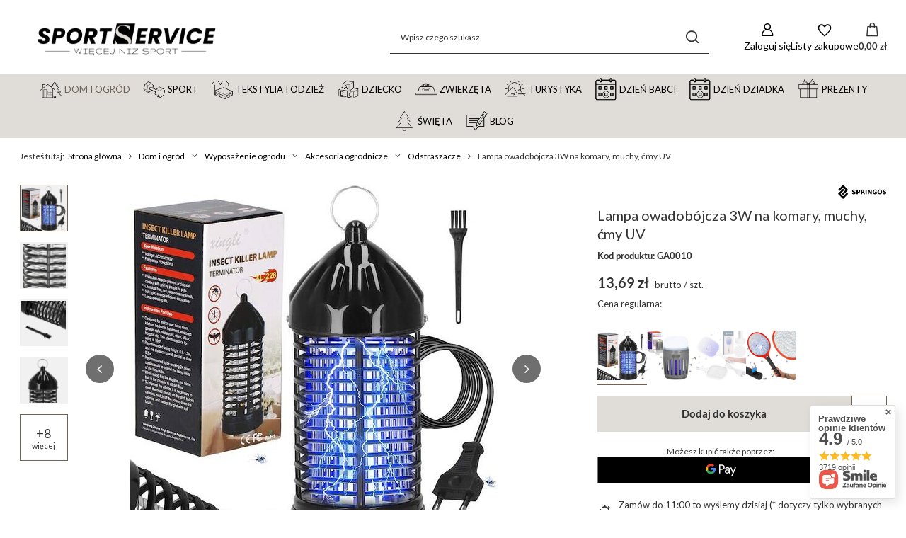

--- FILE ---
content_type: text/html; charset=utf-8
request_url: https://sportservice.pl/product-pol-33734-Lampa-owadobojcza-3W-na-komary-muchy-cmy-UV.html
body_size: 47421
content:
<!DOCTYPE html>
<html lang="pl" class="--vat --gross --hide-percentage-discounts " ><head><link rel="preload" as="image" fetchpriority="high" href="/hpeciai/1cb1e70c2c36dfb8289d4eb03a682bb0/pol_pm_Lampa-owadobojcza-3W-na-komary-muchy-cmy-UV-33734_1.jpg"><meta name="viewport" content="initial-scale = 1.0, maximum-scale = 5.0, width=device-width, viewport-fit=cover"><meta http-equiv="Content-Type" content="text/html; charset=utf-8"><meta http-equiv="X-UA-Compatible" content="IE=edge"><title>Lampa owadobójcza 3W na komary, muchy, ćmy UV GA0010 | SPORTSERVICE.PL</title><meta name="keywords" content=""><meta name="description" content=" "><link rel="icon" href="/gfx/pol/favicon.png"><meta name="theme-color" content="#706257"><meta name="msapplication-navbutton-color" content="#706257"><meta name="apple-mobile-web-app-status-bar-style" content="#706257"><link rel="stylesheet" type="text/css" href="/gfx/pol/projector_style.css.gzip?r=1765605016"><style>
							#photos_slider[data-skeleton] .photos__link:before {
								padding-top: calc(min((520/520 * 100%), 520px));
							}
							@media (min-width: 979px) {.photos__slider[data-skeleton] .photos__figure:not(.--nav):first-child .photos__link {
								max-height: 520px;
							}}
						</style><script>var app_shop={urls:{prefix:'data="/gfx/'.replace('data="', '')+'pol/',graphql:'/graphql/v1/'},vars:{meta:{viewportContent:'initial-scale = 1.0, maximum-scale = 5.0, width=device-width, viewport-fit=cover'},priceType:'gross',priceTypeVat:true,productDeliveryTimeAndAvailabilityWithBasket:false,geoipCountryCode:'US',fairShopLogo: { enabled: false, image: '/gfx/standards/safe_light.svg'},currency:{id:'PLN',symbol:'zł',country:'pl',format:'###,##0.00',beforeValue:false,space:true,decimalSeparator:',',groupingSeparator:' '},language:{id:'pol',symbol:'pl',name:'Polski'},omnibus:{enabled:true,rebateCodeActivate:false,hidePercentageDiscounts:true,},},txt:{priceTypeText:' brutto',},fn:{},fnrun:{},files:[],graphql:{}};const getCookieByName=(name)=>{const value=`; ${document.cookie}`;const parts = value.split(`; ${name}=`);if(parts.length === 2) return parts.pop().split(';').shift();return false;};if(getCookieByName('freeeshipping_clicked')){document.documentElement.classList.remove('--freeShipping');}if(getCookieByName('rabateCode_clicked')){document.documentElement.classList.remove('--rabateCode');}function hideClosedBars(){const closedBarsArray=JSON.parse(localStorage.getItem('closedBars'))||[];if(closedBarsArray.length){const styleElement=document.createElement('style');styleElement.textContent=`${closedBarsArray.map((el)=>`#${el}`).join(',')}{display:none !important;}`;document.head.appendChild(styleElement);}}hideClosedBars();</script><meta name="robots" content="index,follow"><meta name="rating" content="general"><meta name="Author" content="Springos Sp. z o. o. na bazie IdoSell (www.idosell.com/shop).">
<!-- Begin LoginOptions html -->

<style>
#client_new_social .service_item[data-name="service_Apple"]:before, 
#cookie_login_social_more .service_item[data-name="service_Apple"]:before,
.oscop_contact .oscop_login__service[data-service="Apple"]:before {
    display: block;
    height: 2.6rem;
    content: url('/gfx/standards/apple.svg?r=1743165583');
}
.oscop_contact .oscop_login__service[data-service="Apple"]:before {
    height: auto;
    transform: scale(0.8);
}
#client_new_social .service_item[data-name="service_Apple"]:has(img.service_icon):before,
#cookie_login_social_more .service_item[data-name="service_Apple"]:has(img.service_icon):before,
.oscop_contact .oscop_login__service[data-service="Apple"]:has(img.service_icon):before {
    display: none;
}
</style>

<!-- End LoginOptions html -->

<!-- Open Graph -->
<meta property="og:type" content="website"><meta property="og:url" content="https://sportservice.pl/product-pol-33734-Lampa-owadobojcza-3W-na-komary-muchy-cmy-UV.html
"><meta property="og:title" content="Lampa owadobójcza 3W na komary, muchy, ćmy UV"><meta property="og:site_name" content="Springos Sp. z o. o."><meta property="og:locale" content="pl_PL"><meta property="og:image" content="https://sportservice.pl/hpeciai/f17bf0e8f43667e409694496e271bc5d/pol_pl_Lampa-owadobojcza-3W-na-komary-muchy-cmy-UV-33734_1.jpg"><meta property="og:image:width" content="520"><meta property="og:image:height" content="520"><script >
window.dataLayer = window.dataLayer || [];
window.gtag = function gtag() {
dataLayer.push(arguments);
}
gtag('consent', 'default', {
'ad_storage': 'denied',
'analytics_storage': 'denied',
'ad_personalization': 'denied',
'ad_user_data': 'denied',
'wait_for_update': 500
});

gtag('set', 'ads_data_redaction', true);
</script><script id="iaiscript_2" data-requirements="W10=" data-ga4_sel="ga4script">
window.iaiscript_2 = `<${'script'}  class='google_consent_mode_update'>
gtag('consent', 'update', {
'ad_storage': 'denied',
'analytics_storage': 'denied',
'ad_personalization': 'denied',
'ad_user_data': 'denied'
});
</${'script'}>`;
</script>
<!-- End Open Graph -->

<link rel="canonical" href="https://sportservice.pl/product-pol-33734-Lampa-owadobojcza-3W-na-komary-muchy-cmy-UV.html" />

                <!-- Global site tag (gtag.js) -->
                <script  async src="https://www.googletagmanager.com/gtag/js?id=G-L4ZDQD3NST"></script>
                <script >
                    window.dataLayer = window.dataLayer || [];
                    window.gtag = function gtag(){dataLayer.push(arguments);}
                    gtag('js', new Date());
                    
                    gtag('config', 'G-L4ZDQD3NST');

                </script>
                <link rel="stylesheet" type="text/css" href="/data/designs/67a0af795f9897.21697606_30/gfx/pol/custom.css.gzip?r=1765773323">            <!-- Google Tag Manager -->
                    <script >(function(w,d,s,l,i){w[l]=w[l]||[];w[l].push({'gtm.start':
                    new Date().getTime(),event:'gtm.js'});var f=d.getElementsByTagName(s)[0],
                    j=d.createElement(s),dl=l!='dataLayer'?'&l='+l:'';j.async=true;j.src=
                    'https://www.googletagmanager.com/gtm.js?id='+i+dl;f.parentNode.insertBefore(j,f);
                    })(window,document,'script','dataLayer','GTM-MWDG7XX');</script>
            <!-- End Google Tag Manager -->
<!-- Begin additional html or js -->


<!--6|1|6-->
<meta name="google-site-verification" content="AP4STHzowyAkqJOwUdwtykzrl5nM7RC4u_A6uKJLnHM" />
<!--2|1|2-->
<script type="text/javascript" src=" https://s3-eu-west-1.amazonaws.com/inteliwise-client/saas/embed/v_1.5/9d444a4086834982b486782849320b44868975489b7586926402484c1aa2efee/f8f3ffae56add07000b3c36bdcc33a9d"></script>
<!--23|1|14-->
<link href="https://fonts.googleapis.com/css?family=Lato" rel="stylesheet">
<!--52|1|15| modified: 2022-02-08 11:07:51-->
<div id="fb-root"></div>
<script async defer crossorigin="anonymous" src="https://connect.facebook.net/pl_PL/sdk.js#xfbml=1&version=v10.0" nonce="8nEYSO9c"></script>
<!--58|1|21| modified: 2022-07-04 11:23:07-->
<meta name="msvalidate.01" content="75A1E92664233457756B310132C4A700" />
<!--59|1|21| modified: 2022-08-26 11:35:49-->
<script>

(function(w,d,t,r,u){var f,n,i;w[u]=w[u]||[],f=function(){var o={ti:"148023515"};o.q=w[u],w[u]=new UET(o),w[u].push("pageLoad")},n=d.createElement(t),n.src=r,n.async=1,n.onload=n.onreadystatechange=function(){var s=this.readyState;s&&s!=="loaded"&&s!=="complete"||(f(),n.onload=n.onreadystatechange=null)},i=d.getElementsByTagName(t)[0],i.parentNode.insertBefore(n,i)})(window,document,"script","//bat.bing.com/bat.js","uetq");


window.uetq = window.uetq || [];

window.uetq.push('event', '', {'ecomm_prodid': '33734', 'ecomm_pagetype': 'other'});


/* The ecomm_prodid parameter is the product ID of the product on the page. It is unique for each item and must match either the id or item_group_id attribute in your product feed. Numeric and alphanumeric (including hyphens) characters only, with a maximum of 50 characters. */

/* The ecomm_pagetype parameter identifies the type of page the user has visited. Valid options: home, searchresults, category, product, cart, purchase, other. */

</script>

<!--177|1|21| modified: 2025-02-27 10:41:46-->
<meta name="msvalidate.01" content="1722A76BFEACAB078076CBC5D4F2EC9E" />

<!-- End additional html or js -->
<script>(function(w,d,s,i,dl){w._ceneo = w._ceneo || function () {
w._ceneo.e = w._ceneo.e || []; w._ceneo.e.push(arguments); };
w._ceneo.e = w._ceneo.e || [];dl=dl===undefined?"dataLayer":dl;
const f = d.getElementsByTagName(s)[0], j = d.createElement(s); j.defer = true;
j.src = "https://ssl.ceneo.pl/ct/v5/script.js?accountGuid=" + i + "&t=" +
Date.now() + (dl ? "&dl=" + dl : ""); f.parentNode.insertBefore(j, f);
})(window, document, "script", "c58eb2c5-4b2c-4234-b37e-c54a36af0646");</script>
<script id="iaiscript_1" data-requirements="eyJtYXJrZXRpbmciOlsicmV2aHVudGVyIl19">
window.iaiscript_1 = `<img src="https://app.revhunter.tech/px?p=idosell&m=1&c=3385&type=start&product=33734&category=1214554243" width="0" height="0" style="display: none;"/>`;
</script>                <script>
                if (window.ApplePaySession && window.ApplePaySession.canMakePayments()) {
                    var applePayAvailabilityExpires = new Date();
                    applePayAvailabilityExpires.setTime(applePayAvailabilityExpires.getTime() + 2592000000); //30 days
                    document.cookie = 'applePayAvailability=yes; expires=' + applePayAvailabilityExpires.toUTCString() + '; path=/;secure;'
                    var scriptAppleJs = document.createElement('script');
                    scriptAppleJs.src = "/ajax/js/apple.js?v=3";
                    if (document.readyState === "interactive" || document.readyState === "complete") {
                          document.body.append(scriptAppleJs);
                    } else {
                        document.addEventListener("DOMContentLoaded", () => {
                            document.body.append(scriptAppleJs);
                        });  
                    }
                } else {
                    document.cookie = 'applePayAvailability=no; path=/;secure;'
                }
                </script>
                                <script>
                var listenerFn = function(event) {
                    if (event.origin !== "https://payment.idosell.com")
                        return;
                    
                    var isString = (typeof event.data === 'string' || event.data instanceof String);
                    if (!isString) return;
                    try {
                        var eventData = JSON.parse(event.data);
                    } catch (e) {
                        return;
                    }
                    if (!eventData) { return; }                                            
                    if (eventData.isError) { return; }
                    if (eventData.action != 'isReadyToPay') {return; }
                    
                    if (eventData.result.result && eventData.result.paymentMethodPresent) {
                        var googlePayAvailabilityExpires = new Date();
                        googlePayAvailabilityExpires.setTime(googlePayAvailabilityExpires.getTime() + 2592000000); //30 days
                        document.cookie = 'googlePayAvailability=yes; expires=' + googlePayAvailabilityExpires.toUTCString() + '; path=/;secure;'
                    } else {
                        document.cookie = 'googlePayAvailability=no; path=/;secure;'
                    }                                            
                }     
                if (!window.isAdded)
                {                                        
                    if (window.oldListener != null) {
                         window.removeEventListener('message', window.oldListener);
                    }                        
                    window.addEventListener('message', listenerFn);
                    window.oldListener = listenerFn;                                      
                       
                    const iframe = document.createElement('iframe');
                    iframe.src = "https://payment.idosell.com/assets/html/checkGooglePayAvailability.html?origin=https%3A%2F%2Fsportservice.pl";
                    iframe.style.display = 'none';                                            

                    if (document.readyState === "interactive" || document.readyState === "complete") {
                          if (!window.isAdded) {
                              window.isAdded = true;
                              document.body.append(iframe);
                          }
                    } else {
                        document.addEventListener("DOMContentLoaded", () => {
                            if (!window.isAdded) {
                              window.isAdded = true;
                              document.body.append(iframe);
                          }
                        });  
                    }  
                }
                </script>
                <script>let paypalDate = new Date();
                    paypalDate.setTime(paypalDate.getTime() + 86400000);
                    document.cookie = 'payPalAvailability_PLN=-1; expires=' + paypalDate.getTime() + '; path=/; secure';
                </script><script src="/data/gzipFile/expressCheckout.js.gz"></script></head><body>
<!-- Begin additional html or js -->


<!--172|1|28| modified: 2025-01-22 16:44:44-->
<style>

header .navbar-subsubnav:not(.show) .nav-item:nth-child(n+11 of .nav-item):not(.--extend) {
    display: block !important;
}
[txt_alt="- Zwiń"] {
    display: none !important;
}

.gfx_lvl_1.d-none {
    white-space: nowrap;
}

</style>

<!-- End additional html or js -->
<script id="iaiscript_3" data-requirements="eyJtYXJrZXRpbmciOlsicmV2aHVudGVyIl19">
window.iaiscript_3 = `<img src="https://app.revhunter.tech/px?p=idosell&m=1&c=3385&type=start&product=33734&category=1214554243" width="0" height="0" style="display: none;"/>`;
</script><div id="container" class="projector_page container max-width-1200"><header class=" commercial_banner"><script class="ajaxLoad">app_shop.vars.vat_registered="true";app_shop.vars.currency_format="###,##0.00";app_shop.vars.currency_before_value=false;app_shop.vars.currency_space=true;app_shop.vars.symbol="zł";app_shop.vars.id="PLN";app_shop.vars.baseurl="http://sportservice.pl/";app_shop.vars.sslurl="https://sportservice.pl/";app_shop.vars.curr_url="%2Fproduct-pol-33734-Lampa-owadobojcza-3W-na-komary-muchy-cmy-UV.html";var currency_decimal_separator=',';var currency_grouping_separator=' ';app_shop.vars.blacklist_extension=["exe","com","swf","js","php"];app_shop.vars.blacklist_mime=["application/javascript","application/octet-stream","message/http","text/javascript","application/x-deb","application/x-javascript","application/x-shockwave-flash","application/x-msdownload"];app_shop.urls.contact="/contact-pol.html";</script><div id="viewType" style="display:none"></div><div id="menu_skip" class="menu_skip"><a href="#layout" class="btn --outline --medium menu_skip__link --layout">Przejdź do zawartości strony</a><a href="#menu_categories" class="btn --outline --medium menu_skip__link --menu">Przejdź do kategorii</a></div><div id="logo" class="d-flex align-items-center"><a href="/" target="_self" aria-label="Logo sklepu"><img src="/data/gfx/mask/pol/logo_1_big.png" alt="SportService - więcej niż sport" width="3000" height="1000"></a></div><form action="https://sportservice.pl/search.php" method="get" id="menu_search" class="menu_search"><a href="#showSearchForm" class="menu_search__mobile" aria-label="Szukaj"></a><div class="menu_search__block"><div class="menu_search__item --input"><input class="menu_search__input" type="text" name="text" autocomplete="off" placeholder="Wpisz czego szukasz" aria-label="Wpisz czego szukasz"><button class="menu_search__submit" type="submit" aria-label="Szukaj"></button></div><div class="menu_search__item --results search_result"></div></div></form><div id="menu_top" class="menu_top"><div class="account_links"><a class="account_links__item" href="https://sportservice.pl/login.php" aria-label="Zaloguj się"><span class="account_links__text --logged-out">Zaloguj się</span></a></div><div class="shopping_list_top hover__wrapper" data-empty="true"><a href="https://sportservice.pl/pl/shoppinglist/" class="wishlist_link slt_link --empty" aria-label="Listy zakupowe"><span class="slt_link__text">Listy zakupowe</span></a><div class="slt_lists hover__element"><ul class="slt_lists__nav"><li class="slt_lists__nav_item" data-list_skeleton="true" data-list_id="true" data-shared="true"><a href="#" class="slt_lists__nav_link" data-list_href="true"><span class="slt_lists__nav_name" data-list_name="true"></span><span class="slt_lists__count" data-list_count="true">0</span></a></li><li class="slt_lists__nav_item --empty"><a class="slt_lists__nav_link --empty" href="https://sportservice.pl/pl/shoppinglist/"><span class="slt_lists__nav_name" data-list_name="true">Lista zakupowa</span><span class="slt_lists__count" data-list_count="true">0</span></a></li></ul></div></div><div id="menu_basket" class="top_basket hover__wrapper --skeleton --mobile_hide"><a class="top_basket__sub" title="Przejdź do koszyka" href="/basketedit.php" aria-label="Wartość koszyka: 0,00 zł"><span class="badge badge-info"></span><strong class="top_basket__price">0,00 zł</strong></a><div class="top_basket__express_checkout_container"><express-checkout type="basket"></express-checkout></div><script>
        app_shop.vars.cache_html = true;
      </script><div class="top_basket__details hover__element --skeleton"><div class="top_basket__skeleton --name"></div><div class="top_basket__skeleton --product"></div><div class="top_basket__skeleton --product"></div><div class="top_basket__skeleton --product --last"></div><div class="top_basket__skeleton --sep"></div><div class="top_basket__skeleton --summary"></div></div></div><template id="top_basket_product"><div class="top_basket__product"><a class="top_basket__img" title=""><picture><source type="image/webp" srcset=""></source><img src="" alt=""></picture></a><a class="top_basket__link" title=""></a><div class="top_basket__prices"><span class="top_basket__price"></span><span class="top_basket__unit"></span><span class="top_basket__vat"></span></div></div></template><template id="top_basket_summary"><div class="top_basket__summary_shipping_free"><span class="top_basket__summary_label --freeshipping_limit">Do darmowej dostawy brakuje <span class="top_basket__summary_value"></span></span><span class="progress_bar"><span class="progress_bar__value"></span></span></div><div class="top_basket__summary_item --worth"><span class="top_basket__summary_label">Wartość zamówienia:</span><b class="top_basket__summary_value"></b></div><div class="top_basket__summary_item --shipping"><span class="top_basket__summary_label">Koszt przesyłki:</span><b class="top_basket__summary_value"></b></div><div class="top_basket__buttons"><a class="btn --solid --large" data-ec-class="btn --outline --large" title="Przejdź do koszyka" href="/basketedit.php">
        Przejdź do koszyka
      </a><div id="top_basket__express_checkout_placeholder"></div></div></template><template id="top_basket_details"><div class="top_basket__details hover__element"><div class="top_basket__details_sub"><div class="headline"><span class="headline__name">Twój koszyk (<span class="top_basket__count"></span>)</span></div><div class="top_basket__products"></div><div class="top_basket__summary"></div></div></div></template></div><nav id="menu_categories" class="wide" aria-label="Kategorie główne"><button type="button" class="navbar-toggler" aria-label="Menu"><i class="icon-reorder"></i></button><div class="navbar-collapse" id="menu_navbar"><ul class="navbar-nav mx-md-n2"><li class="nav-item nav-open"><span class="nav-link-wrapper"><a  href="/pol_m_Dom-i-ogrod-2154.html" target="_self" title="Dom i ogród" class="nav-link --l1 active nav-gfx nav-hover" ><picture class="nav-picture --main --lvl1"><img alt="Dom i ogród" title="Dom i ogród" src="/data/gfx/pol/navigation/1_1_i_2154.png" loading="lazy"></picture><picture class="nav-picture --hover --lvl1"><img alt="Dom i ogród" title="Dom i ogród" src="/data/gfx/pol/navigation/1_1_o_2154.png" loading="lazy"></picture><span class="gfx_lvl_1 d-none">Dom i ogród</span></a><button class="nav-link-expand" type="button" aria-label="Dom i ogród, Menu"></button></span><ul class="navbar-subnav"><li class="nav-header"><a href="#backLink" class="nav-header__backLink"><i class="icon-angle-left"></i></a><a  href="/pol_m_Dom-i-ogrod-2154.html" target="_self" title="Dom i ogród" class="nav-link --l1 active nav-gfx nav-hover" ><picture class="nav-picture --main --lvl1"><img alt="Dom i ogród" title="Dom i ogród" src="/data/gfx/pol/navigation/1_1_i_2154.png" loading="lazy"></picture><picture class="nav-picture --hover --lvl1"><img alt="Dom i ogród" title="Dom i ogród" src="/data/gfx/pol/navigation/1_1_o_2154.png" loading="lazy"></picture><span class="gfx_lvl_1 d-none">Dom i ogród</span></a></li><li class="nav-item"><a  href="/pol_m_Dom-i-ogrod_Wyposazenie-domu-2163.html" target="_self" title="Wyposażenie domu" class="nav-link --l2" >Wyposażenie domu</a><ul class="navbar-subsubnav more"><li class="nav-header"><a href="#backLink" class="nav-header__backLink"><i class="icon-angle-left"></i></a><a  href="/pol_m_Dom-i-ogrod_Wyposazenie-domu-2163.html" target="_self" title="Wyposażenie domu" class="nav-link --l2" >Wyposażenie domu</a></li><li class="nav-item"><a  href="/pol_m_Dom-i-ogrod_Wyposazenie-domu_Pokrowce-na-krzesla-2216.html" target="_self" title="Pokrowce na krzesła" class="nav-link --l3" >Pokrowce na krzesła</a></li><li class="nav-item"><a  href="/pol_m_Dom-i-ogrod_Wyposazenie-domu_Stoly-i-stoliki-kawowe-2958.html" target="_self" title="Stoły i stoliki kawowe" class="nav-link --l3" >Stoły i stoliki kawowe</a></li><li class="nav-item"><a  href="/pol_m_Dom-i-ogrod_Wyposazenie-domu_Krzesla-2162.html" target="_self" title="Krzesła" class="nav-link --l3" >Krzesła</a></li><li class="nav-item"><a  href="/pol_m_Dom-i-ogrod_Wyposazenie-domu_Biurka-3683.html" target="_self" title="Biurka" class="nav-link --l3" >Biurka</a></li><li class="nav-item"><a  href="/pol_m_Dom-i-ogrod_Wyposazenie-domu_Fotele-biurowe-3615.html" target="_self" title="Fotele biurowe" class="nav-link --l3" >Fotele biurowe</a></li><li class="nav-item"><a  href="/pol_m_Dom-i-ogrod_Wyposazenie-domu_Regaly-2955.html" target="_self" title="Regały" class="nav-link --l3" >Regały</a></li><li class="nav-item"><a  href="/pol_m_Dom-i-ogrod_Wyposazenie-domu_Narzuty-koce-na-lozko-2954.html" target="_self" title="Narzuty, koce na łóżko" class="nav-link --l3" >Narzuty, koce na łóżko</a></li><li class="nav-item"><a  href="/pol_m_Dom-i-ogrod_Wyposazenie-domu_Poszewki-dekoracyjne-2957.html" target="_self" title="Poszewki dekoracyjne" class="nav-link --l3" >Poszewki dekoracyjne</a></li><li class="nav-item"><a  href="/pol_m_Dom-i-ogrod_Wyposazenie-domu_Organizacja-i-przechowywanie-2956.html" target="_self" title="Akcesoria kuchenne" class="nav-link --l3" >Akcesoria kuchenne</a></li><li class="nav-item"><a  href="/pol_m_Dom-i-ogrod_Wyposazenie-domu_Akcesoria-lazienkowe-2366.html" target="_self" title="Akcesoria łazienkowe" class="nav-link --l3" >Akcesoria łazienkowe</a></li><li class="nav-item"><a  href="/pol_m_Dom-i-ogrod_Wyposazenie-domu_Sztuczne-kwiaty-i-galazki-2365.html" target="_self" title="Sztuczne kwiaty i gałązki" class="nav-link --l3" >Sztuczne kwiaty i gałązki</a></li><li class="nav-item"><a  href="/pol_m_Dom-i-ogrod_Wyposazenie-domu_Stojaki-na-kwiaty-i-konewki-2506.html" target="_self" title="Stojaki na kwiaty i konewki" class="nav-link --l3" >Stojaki na kwiaty i konewki</a></li><li class="nav-item"><a  href="/pol_m_Dom-i-ogrod_Wyposazenie-domu_Maty-i-podkladki-3263.html" target="_self" title="Maty i podkładki" class="nav-link --l3" >Maty i podkładki</a></li><li class="nav-item"><a  href="/pol_m_Dom-i-ogrod_Wyposazenie-domu_Oslony-na-balkon-2511.html" target="_self" title="Osłony na balkon" class="nav-link --l3" >Osłony na balkon</a></li><li class="nav-item"><a  href="/pol_m_Dom-i-ogrod_Wyposazenie-domu_Systemy-przesuwne-3043.html" target="_self" title="Systemy przesuwne" class="nav-link --l3" >Systemy przesuwne</a></li><li class="nav-item"><a  href="/pol_m_Dom-i-ogrod_Wyposazenie-domu_Ramki-na-zdjecia-2516.html" target="_self" title="Ramki na zdjęcia" class="nav-link --l3" >Ramki na zdjęcia</a></li><li class="nav-item"><a  href="/pol_m_Dom-i-ogrod_Wyposazenie-domu_Akcesoria-meblowe-3225.html" target="_self" title="Akcesoria meblowe" class="nav-link --l3" >Akcesoria meblowe</a></li><li class="nav-item"><a  href="/pol_m_Dom-i-ogrod_Wyposazenie-domu_Kosze-na-smieci-2362.html" target="_self" title="Kosze na śmieci" class="nav-link --l3" >Kosze na śmieci</a></li><li class="nav-item"><a  href="/pol_m_Dom-i-ogrod_Wyposazenie-domu_Stelaze-do-lozek-3304.html" target="_self" title="Stelaże do łóżek" class="nav-link --l3" >Stelaże do łóżek</a></li><li class="nav-item"><a  href="/pol_m_Dom-i-ogrod_Wyposazenie-domu_Daszki-nad-drzwi-3616.html" target="_self" title="Daszki nad drzwi" class="nav-link --l3" >Daszki nad drzwi</a></li><li class="nav-item"><a  href="/pol_m_Dom-i-ogrod_Wyposazenie-domu_Wycieraczki-pod-drzwi-3686.html" target="_self" title="Wycieraczki pod drzwi" class="nav-link --l3" >Wycieraczki pod drzwi</a></li><li class="nav-item --extend"><a href="" class="nav-link --l3" txt_alt="- Zwiń">+ Rozwiń</a></li></ul></li><li class="nav-item nav-open"><a  href="/pol_m_Dom-i-ogrod_Wyposazenie-ogrodu-2165.html" target="_self" title="Wyposażenie ogrodu" class="nav-link --l2 active" >Wyposażenie ogrodu</a><ul class="navbar-subsubnav more"><li class="nav-header"><a href="#backLink" class="nav-header__backLink"><i class="icon-angle-left"></i></a><a  href="/pol_m_Dom-i-ogrod_Wyposazenie-ogrodu-2165.html" target="_self" title="Wyposażenie ogrodu" class="nav-link --l2 active" >Wyposażenie ogrodu</a></li><li class="nav-item"><a  href="/pol_m_Dom-i-ogrod_Wyposazenie-ogrodu_Lezaki-2166.html" target="_self" title="Leżaki" class="nav-link --l3" >Leżaki</a></li><li class="nav-item"><a  href="/pol_m_Dom-i-ogrod_Wyposazenie-ogrodu_Lezanki-2498.html" target="_self" title="Leżanki" class="nav-link --l3" >Leżanki</a></li><li class="nav-item"><a  href="/pol_m_Dom-i-ogrod_Wyposazenie-ogrodu_Hamaki-477.html" target="_self" title="Hamaki" class="nav-link --l3" >Hamaki</a></li><li class="nav-item"><a  href="/pol_m_Dom-i-ogrod_Wyposazenie-ogrodu_Hustawki-2172.html" target="_self" title="Huśtawki ogrodowe" class="nav-link --l3" >Huśtawki ogrodowe</a></li><li class="nav-item"><a  href="/pol_m_Dom-i-ogrod_Wyposazenie-ogrodu_Fotele-wiszace-2177.html" target="_self" title="Fotele wiszące" class="nav-link --l3" >Fotele wiszące</a></li><li class="nav-item"><a  href="/pol_m_Dom-i-ogrod_Wyposazenie-ogrodu_Trampoliny-i-akcesoria-474.html" target="_self" title="Trampoliny i akcesoria" class="nav-link --l3" >Trampoliny i akcesoria</a></li><li class="nav-item"><a  href="/pol_m_Dziecko_Piaskownice-2488.html" target="_self" title="Piaskownice drewniane" class="nav-link --l3" >Piaskownice drewniane</a></li><li class="nav-item"><a  href="/pol_m_Dom-i-ogrod_Wyposazenie-ogrodu_Meble-ogrodowe-2491.html" target="_self" title="Meble ogrodowe" class="nav-link --l3" >Meble ogrodowe</a></li><li class="nav-item"><a  href="/pol_m_Dom-i-ogrod_Wyposazenie-ogrodu_Meble-cateringowe-3150.html" target="_self" title="Meble cateringowe" class="nav-link --l3" >Meble cateringowe</a></li><li class="nav-item"><a  href="/pol_m_Dom-i-ogrod_Wyposazenie-ogrodu_Parasole-ogrodowe-2179.html" target="_self" title="Parasole ogrodowe" class="nav-link --l3" >Parasole ogrodowe</a></li><li class="nav-item"><a  href="/pol_m_Dom-i-ogrod_Wyposazenie-ogrodu_Zagle-przeciwsloneczne-2188.html" target="_self" title="Żagle przeciwsłoneczne" class="nav-link --l3" >Żagle przeciwsłoneczne</a></li><li class="nav-item"><a  href="/pol_m_Dom-i-ogrod_Wyposazenie-ogrodu_Markizy-boczne-3590.html" target="_self" title="Markizy boczne" class="nav-link --l3" >Markizy boczne</a></li><li class="nav-item"><a  href="https://sportservice.pl/pol_m_Dom-i-ogrod_Wyposazenie-domu_Oslony-na-balkon-2511.html" target="_self" title="Osłony na balkon" class="nav-link --l3" >Osłony na balkon</a></li><li class="nav-item"><a  href="/pol_m_Dom-i-ogrod_Wyposazenie-ogrodu_Grillowanie-2190.html" target="_self" title="Grillowanie" class="nav-link --l3" >Grillowanie</a></li><li class="nav-item"><a  href="/pol_m_Dom-i-ogrod_Wyposazenie-ogrodu_Tunele-foliowe-i-akcesoria-3356.html" target="_self" title="Tunele foliowe i akcesoria" class="nav-link --l3" >Tunele foliowe i akcesoria</a></li><li class="nav-item nav-open"><a  href="/pol_m_Dom-i-ogrod_Wyposazenie-ogrodu_Akcesoria-ogrodnicze-2176.html" target="_self" title="Akcesoria ogrodnicze" class="nav-link --l3 active" >Akcesoria ogrodnicze</a></li><li class="nav-item"><a  href="/pol_m_Dom-i-ogrod_Wyposazenie-ogrodu_Ploty-leszczynowe-3614.html" target="_self" title="Płoty leszczynowe" class="nav-link --l3" >Płoty leszczynowe</a></li><li class="nav-item"><a  href="/pol_m_Dom-i-ogrod_Wyposazenie-ogrodu_Pawilony-ogrodowe-3692.html" target="_self" title="Pawilony ogrodowe" class="nav-link --l3" >Pawilony ogrodowe</a></li><li class="nav-item --extend"><a href="" class="nav-link --l3" txt_alt="- Zwiń">+ Rozwiń</a></li></ul></li><li class="nav-item"><a  href="/pol_m_Dom-i-ogrod_Oswietlenie-2155.html" target="_self" title="Oświetlenie" class="nav-link --l2" >Oświetlenie</a><ul class="navbar-subsubnav"><li class="nav-header"><a href="#backLink" class="nav-header__backLink"><i class="icon-angle-left"></i></a><a  href="/pol_m_Dom-i-ogrod_Oswietlenie-2155.html" target="_self" title="Oświetlenie" class="nav-link --l2" >Oświetlenie</a></li><li class="nav-item"><a  href="/pol_m_Dom-i-ogrod_Oswietlenie_Zarowki-2156.html" target="_self" title="Żarówki" class="nav-link --l3" >Żarówki</a></li><li class="nav-item"><a  href="/pol_m_Dom-i-ogrod_Oswietlenie_Swietlowki-2158.html" target="_self" title="Świetlówki" class="nav-link --l3" >Świetlówki</a></li><li class="nav-item"><a  href="/pol_m_Dom-i-ogrod_Oswietlenie_Oswietlenie-dekoracyjne-2223.html" target="_self" title="Oświetlenie dekoracyjne" class="nav-link --l3" >Oświetlenie dekoracyjne</a></li><li class="nav-item"><a  href="/pol_m_Dom-i-ogrod_Oswietlenie_Swiece-LED-3693.html" target="_self" title="Świece LED" class="nav-link --l3" >Świece LED</a></li></ul></li><li class="nav-item"><a  href="/pol_m_Dom-i-ogrod_Wyposazenie-domu_Rekodzielo-i-majsterkowanie-3167.html" target="_self" title="Rękodzieło i majsterkowanie" class="nav-link --l2" >Rękodzieło i majsterkowanie</a><ul class="navbar-subsubnav"><li class="nav-header"><a href="#backLink" class="nav-header__backLink"><i class="icon-angle-left"></i></a><a  href="/pol_m_Dom-i-ogrod_Wyposazenie-domu_Rekodzielo-i-majsterkowanie-3167.html" target="_self" title="Rękodzieło i majsterkowanie" class="nav-link --l2" >Rękodzieło i majsterkowanie</a></li><li class="nav-item"><a  href="/pol_m_Dom-i-ogrod_Rekodzielo-i-majsterkowanie_Haft-diamentowy-3255.html" target="_self" title="Haft diamentowy" class="nav-link --l3" >Haft diamentowy</a></li><li class="nav-item"><a  href="/pol_m_Dom-i-ogrod_Rekodzielo-i-majsterkowanie_Narzedzia-warsztatowe-3264.html" target="_self" title="Narzędzia warsztatowe" class="nav-link --l3" >Narzędzia warsztatowe</a></li><li class="nav-item"><a  href="/pol_m_Dom-i-ogrod_Rekodzielo-i-majsterkowanie_Akcesoria-do-szycia-3256.html" target="_self" title="Akcesoria do szycia" class="nav-link --l3" >Akcesoria do szycia</a></li><li class="nav-item"><a  href="/pol_m_Dom-i-ogrod_Rekodzielo-i-majsterkowanie_Artykuly-plastyczne-3258.html" target="_self" title="Artykuły plastyczne" class="nav-link --l3" >Artykuły plastyczne</a></li><li class="nav-item"><a  href="/pol_m_Dom-i-ogrod_Rekodzielo-i-majsterkowanie_Klodki-3594.html" target="_self" title="Kłódki" class="nav-link --l3" >Kłódki</a></li><li class="nav-item"><a  href="/pol_m_Dom-i-ogrod_Rekodzielo-i-majsterkowanie_Drabiny-3647.html" target="_self" title="Drabiny" class="nav-link --l3" >Drabiny</a></li></ul></li><li class="nav-item"><a  href="/pol_m_Dom-i-ogrod_Male-AGD-i-akcesoria-3259.html" target="_self" title="Małe AGD i akcesoria" class="nav-link --l2" >Małe AGD i akcesoria</a><ul class="navbar-subsubnav"><li class="nav-header"><a href="#backLink" class="nav-header__backLink"><i class="icon-angle-left"></i></a><a  href="/pol_m_Dom-i-ogrod_Male-AGD-i-akcesoria-3259.html" target="_self" title="Małe AGD i akcesoria" class="nav-link --l2" >Małe AGD i akcesoria</a></li><li class="nav-item"><a  href="/pol_m_Dom-i-ogrod_Male-AGD-i-akcesoria_Polki-i-uchwyty-na-telewizor-3169.html" target="_self" title="Półki i uchwyty na telewizor" class="nav-link --l3" >Półki i uchwyty na telewizor</a></li><li class="nav-item"><a  href="/pol_m_Dom-i-ogrod_Male-AGD-i-akcesoria_Podstawki-pod-laptopa-3393.html" target="_self" title="Podstawki pod laptopa" class="nav-link --l3" >Podstawki pod laptopa</a></li></ul></li><li class="nav-item"><a  href="/pol_m_Dom-i-ogrod_Przechowywanie-3262.html" target="_self" title="Przechowywanie" class="nav-link --l2" >Przechowywanie</a><ul class="navbar-subsubnav"><li class="nav-header"><a href="#backLink" class="nav-header__backLink"><i class="icon-angle-left"></i></a><a  href="/pol_m_Dom-i-ogrod_Przechowywanie-3262.html" target="_self" title="Przechowywanie" class="nav-link --l2" >Przechowywanie</a></li><li class="nav-item"><a  href="/pol_m_Dom-i-ogrod_Wyposazenie-domu_Szkatulki-na-bizuterie-i-zegarki-3170.html" target="_self" title="Szkatułki na biżuterię i zegarki" class="nav-link --l3" >Szkatułki na biżuterię i zegarki</a></li><li class="nav-item"><a  href="/pol_m_Dom-i-ogrod_Wyposazenie-domu_Wieszaki-do-przedpokoju-2518.html" target="_self" title="Wieszaki do przedpokoju" class="nav-link --l3" >Wieszaki do przedpokoju</a></li><li class="nav-item"><a  href="/pol_m_Dom-i-ogrod_Wyposazenie-domu_Pudelka-i-organizery-2515.html" target="_self" title="Pudełka i organizery" class="nav-link --l3" >Pudełka i organizery</a></li><li class="nav-item"><a  href="/pol_m_Dom-i-ogrod_Przechowywanie_Foliopaki-3342.html" target="_self" title="Foliopaki" class="nav-link --l3" >Foliopaki</a></li></ul></li></ul></li><li class="nav-item"><span class="nav-link-wrapper"><a  href="/pol_m_Sport-155.html" target="_self" title="Sport" class="nav-link --l1 nav-gfx nav-hover" ><picture class="nav-picture --main --lvl1"><img alt="Sport" title="Sport" src="/data/gfx/pol/navigation/1_1_i_155.png" loading="lazy"></picture><picture class="nav-picture --hover --lvl1"><img alt="Sport" title="Sport" src="/data/gfx/pol/navigation/1_1_o_155.png" loading="lazy"></picture><span class="gfx_lvl_1 d-none">Sport</span></a><button class="nav-link-expand" type="button" aria-label="Sport, Menu"></button></span><ul class="navbar-subnav"><li class="nav-header"><a href="#backLink" class="nav-header__backLink"><i class="icon-angle-left"></i></a><a  href="/pol_m_Sport-155.html" target="_self" title="Sport" class="nav-link --l1 nav-gfx nav-hover" ><picture class="nav-picture --main --lvl1"><img alt="Sport" title="Sport" src="/data/gfx/pol/navigation/1_1_i_155.png" loading="lazy"></picture><picture class="nav-picture --hover --lvl1"><img alt="Sport" title="Sport" src="/data/gfx/pol/navigation/1_1_o_155.png" loading="lazy"></picture><span class="gfx_lvl_1 d-none">Sport</span></a></li><li class="nav-item"><a  href="/pol_m_Sport_Fitness-i-silownia-135.html" target="_self" title="Fitness i siłownia" class="nav-link --l2" >Fitness i siłownia</a><ul class="navbar-subsubnav more"><li class="nav-header"><a href="#backLink" class="nav-header__backLink"><i class="icon-angle-left"></i></a><a  href="/pol_m_Sport_Fitness-i-silownia-135.html" target="_self" title="Fitness i siłownia" class="nav-link --l2" >Fitness i siłownia</a></li><li class="nav-item"><a  href="/pol_m_Sport_Fitness-i-silownia_Sprzet-silowy-240.html" target="_self" title="Sprzęt siłowy" class="nav-link --l3" >Sprzęt siłowy</a></li><li class="nav-item"><a  href="/pol_m_Sport_Fitness-i-silownia_Maty-i-materace-do-cwiczen-239.html" target="_self" title="Maty i materace do ćwiczeń" class="nav-link --l3" >Maty i materace do ćwiczeń</a></li><li class="nav-item"><a  href="/pol_m_Sport_Fitness-i-silownia_Maty-do-akupresury-z-kolcami-3642.html" target="_self" title="Maty do akupresury z kolcami" class="nav-link --l3" >Maty do akupresury z kolcami</a></li><li class="nav-item"><a  href="/pol_m_Sport_Fitness-i-silownia_Tasmy-i-gumy-do-cwiczen-257.html" target="_self" title="Taśmy i gumy do ćwiczeń" class="nav-link --l3" >Taśmy i gumy do ćwiczeń</a></li><li class="nav-item"><a  href="/pol_m_Sport_Fitness-i-silownia_Walki-i-rollery-385.html" target="_self" title="Wałki i rollery" class="nav-link --l3" >Wałki i rollery</a></li><li class="nav-item"><a  href="/pol_m_Sport_Fitness-i-silownia_Drazki-do-cwiczen-384.html" target="_self" title="Drążki do ćwiczeń" class="nav-link --l3" >Drążki do ćwiczeń</a></li><li class="nav-item"><a  href="/pol_m_Sport_Fitness-i-silownia_Poduszki-sensoryczne-2345.html" target="_self" title="Poduszki sensoryczne" class="nav-link --l3" >Poduszki sensoryczne</a></li><li class="nav-item"><a  href="/pol_m_Sport_Fitness-i-silownia_Pilki-gimnastyczne-258.html" target="_self" title="Piłki gimnastyczne" class="nav-link --l3" >Piłki gimnastyczne</a></li><li class="nav-item"><a  href="/pol_m_Sport_Fitness-i-silownia_Pilki-do-masazu-3228.html" target="_self" title="Piłki do masażu" class="nav-link --l3" >Piłki do masażu</a></li><li class="nav-item"><a  href="/pol_m_Sport_Fitness-i-silownia_Skakanki-260.html" target="_self" title="Skakanki" class="nav-link --l3" >Skakanki</a></li><li class="nav-item"><a  href="/pol_m_Sport_Fitness-i-silownia_Hula-hop-2168.html" target="_self" title="Hula hop" class="nav-link --l3" >Hula hop</a></li><li class="nav-item"><a  href="/pol_m_Sport_Fitness-i-silownia_Sciskacze-do-rak-3703.html" target="_self" title="Ściskacze do rąk" class="nav-link --l3" >Ściskacze do rąk</a></li><li class="nav-item"><a  href="/pol_m_Sport_Fitness-i-silownia_Steppery-3704.html" target="_self" title="Steppery" class="nav-link --l3" >Steppery</a></li><li class="nav-item"><a  href="/pol_m_Sport_Fitness-i-silownia_Banki-chinskie-3701.html" target="_self" title="Bańki chińskie" class="nav-link --l3" >Bańki chińskie</a></li><li class="nav-item"><a  href="/pol_m_Sport_Fitness-i-silownia_Bieznie-elektryczne-3705.html" target="_self" title="Bieżnie elektryczne" class="nav-link --l3" >Bieżnie elektryczne</a></li><li class="nav-item"><a  href="/pol_m_Sport_Fitness-i-silownia_Akcesoria-sportowe-249.html" target="_self" title="Akcesoria sportowe" class="nav-link --l3" >Akcesoria sportowe</a></li><li class="nav-item --extend"><a href="" class="nav-link --l3" txt_alt="- Zwiń">+ Rozwiń</a></li></ul></li><li class="nav-item"><a  href="pol_m_Sport_Rowery-i-akcesoria_Akcesoria-rowerowe-454.html" target="_self" title="Rowery i akcesoria" class="nav-link --l2" >Rowery i akcesoria</a><ul class="navbar-subsubnav"><li class="nav-header"><a href="#backLink" class="nav-header__backLink"><i class="icon-angle-left"></i></a><a  href="pol_m_Sport_Rowery-i-akcesoria_Akcesoria-rowerowe-454.html" target="_self" title="Rowery i akcesoria" class="nav-link --l2" >Rowery i akcesoria</a></li><li class="nav-item"><a  href="https://sportservice.pl/pol_m_Turystyka_Akcesoria-rowerowe_Bagazniki-i-koszyki-rowerowe-3265.html" target="_self" title="Bagażniki i koszyki rowerowe" class="nav-link --l3" >Bagażniki i koszyki rowerowe</a></li><li class="nav-item"><a  href="https://sportservice.pl/pol_m_Turystyka_Akcesoria-rowerowe_Zapiecia-do-rowerow-3266.html" target="_self" title="Zapięcia do rowerów" class="nav-link --l3" >Zapięcia do rowerów</a></li><li class="nav-item"><a  href="https://sportservice.pl/pol_m_Turystyka_Akcesoria-rowerowe_Oswietlenie-do-rowerow-3267.html" target="_self" title="Oświetlenie do rowerów" class="nav-link --l3" >Oświetlenie do rowerów</a></li><li class="nav-item"><a  href="https://sportservice.pl/pol_m_Turystyka_Akcesoria-rowerowe_Narzedzia-rowerowe-3268.html" target="_self" title="Narzędzia rowerowe" class="nav-link --l3" >Narzędzia rowerowe</a></li><li class="nav-item"><a  href="https://sportservice.pl/pol_m_Turystyka_Akcesoria-rowerowe_Czesci-do-roweru-3269.html" target="_self" title="Części do roweru" class="nav-link --l3" >Części do roweru</a></li><li class="nav-item"><a  href="https://sportservice.pl/pol_m_Turystyka_Akcesoria-rowerowe_Uchwyty-na-telefon-do-roweru-3301.html" target="_self" title="Uchwyty na telefon do roweru " class="nav-link --l3" >Uchwyty na telefon do roweru </a></li></ul></li><li class="nav-item"><a  href="/pol_m_Sport_Joga-2363.html" target="_self" title="Joga" class="nav-link --l2" >Joga</a><ul class="navbar-subsubnav"><li class="nav-header"><a href="#backLink" class="nav-header__backLink"><i class="icon-angle-left"></i></a><a  href="/pol_m_Sport_Joga-2363.html" target="_self" title="Joga" class="nav-link --l2" >Joga</a></li><li class="nav-item"><a  href="/pol_m_Sport_Joga_Maty-do-jogi-3106.html" target="_self" title="Maty do jogi" class="nav-link --l3" >Maty do jogi</a></li><li class="nav-item"><a  href="/pol_m_Sport_Joga_Kostki-do-jogi-3702.html" target="_self" title="Kostki do jogi" class="nav-link --l3" >Kostki do jogi</a></li></ul></li><li class="nav-item empty"><a  href="/pol_m_Sport_Sporty-zimowe-315.html" target="_self" title="Sporty zimowe" class="nav-link --l2" >Sporty zimowe</a></li><li class="nav-item empty"><a  href="/pol_m_Sport_Pilka-nozna-297.html" target="_self" title="Piłka nożna" class="nav-link --l2" >Piłka nożna</a></li><li class="nav-item"><a  href="/pol_m_Sport_Sporty-Wodne-328.html" target="_self" title="Sporty Wodne" class="nav-link --l2" >Sporty Wodne</a><ul class="navbar-subsubnav"><li class="nav-header"><a href="#backLink" class="nav-header__backLink"><i class="icon-angle-left"></i></a><a  href="/pol_m_Sport_Sporty-Wodne-328.html" target="_self" title="Sporty Wodne" class="nav-link --l2" >Sporty Wodne</a></li><li class="nav-item"><a  href="/pol_m_Sport_Sporty-Wodne_Buty-do-wody-334.html" target="_self" title="Buty do wody" class="nav-link --l3" >Buty do wody</a></li></ul></li></ul></li><li class="nav-item"><span class="nav-link-wrapper"><a  href="/pol_m_Tekstylia-i-odziez-3216.html" target="_self" title="Tekstylia i odzież" class="nav-link --l1 nav-gfx nav-hover" ><picture class="nav-picture --main --lvl1"><img alt="Tekstylia i odzież" title="Tekstylia i odzież" src="/data/gfx/pol/navigation/1_1_i_3216.png" loading="lazy"></picture><picture class="nav-picture --hover --lvl1"><img alt="Tekstylia i odzież" title="Tekstylia i odzież" src="/data/gfx/pol/navigation/1_1_o_3216.png" loading="lazy"></picture><span class="gfx_lvl_1 d-none">Tekstylia i odzież</span></a><button class="nav-link-expand" type="button" aria-label="Tekstylia i odzież, Menu"></button></span><ul class="navbar-subnav"><li class="nav-header"><a href="#backLink" class="nav-header__backLink"><i class="icon-angle-left"></i></a><a  href="/pol_m_Tekstylia-i-odziez-3216.html" target="_self" title="Tekstylia i odzież" class="nav-link --l1 nav-gfx nav-hover" ><picture class="nav-picture --main --lvl1"><img alt="Tekstylia i odzież" title="Tekstylia i odzież" src="/data/gfx/pol/navigation/1_1_i_3216.png" loading="lazy"></picture><picture class="nav-picture --hover --lvl1"><img alt="Tekstylia i odzież" title="Tekstylia i odzież" src="/data/gfx/pol/navigation/1_1_o_3216.png" loading="lazy"></picture><span class="gfx_lvl_1 d-none">Tekstylia i odzież</span></a></li><li class="nav-item"><a  href="/pol_m_Tekstylia-i-odziez_Pizamy-Kigurumi-3217.html" target="_self" title="Piżamy Kigurumi" class="nav-link --l2" >Piżamy Kigurumi</a><ul class="navbar-subsubnav"><li class="nav-header"><a href="#backLink" class="nav-header__backLink"><i class="icon-angle-left"></i></a><a  href="/pol_m_Tekstylia-i-odziez_Pizamy-Kigurumi-3217.html" target="_self" title="Piżamy Kigurumi" class="nav-link --l2" >Piżamy Kigurumi</a></li><li class="nav-item"><a  href="/pol_m_Tekstylia-i-odziez_Pizamy-Kigurumi_Pizamy-Kigurumi-dla-doroslych-3218.html" target="_self" title="Piżamy Kigurumi dla dorosłych" class="nav-link --l3" >Piżamy Kigurumi dla dorosłych</a></li><li class="nav-item"><a  href="/pol_m_Tekstylia-i-odziez_Pizamy-Kigurumi_Pizamy-Kigurumi-dla-dzieci-3219.html" target="_self" title="Piżamy Kigurumi dla dzieci" class="nav-link --l3" >Piżamy Kigurumi dla dzieci</a></li></ul></li><li class="nav-item empty"><a  href="/pol_m_Tekstylia-i-odziez_Kocobluzy-3343.html" target="_self" title="Kocobluzy" class="nav-link --l2" >Kocobluzy</a></li><li class="nav-item"><a  href="/pol_m_Tekstylia-i-odziez_Szlafroki-3340.html" target="_self" title="Szlafroki" class="nav-link --l2" >Szlafroki</a><ul class="navbar-subsubnav"><li class="nav-header"><a href="#backLink" class="nav-header__backLink"><i class="icon-angle-left"></i></a><a  href="/pol_m_Tekstylia-i-odziez_Szlafroki-3340.html" target="_self" title="Szlafroki" class="nav-link --l2" >Szlafroki</a></li><li class="nav-item"><a  href="/pol_m_Tekstylia-i-odziez_Szlafroki_Szlafroki-damskie-3354.html" target="_self" title="Szlafroki damskie" class="nav-link --l3" >Szlafroki damskie</a></li><li class="nav-item"><a  href="/pol_m_Tekstylia-i-odziez_Szlafroki_Szlafroki-meskie-3355.html" target="_self" title="Szlafroki męskie" class="nav-link --l3" >Szlafroki męskie</a></li></ul></li><li class="nav-item empty"><a  href="/pol_m_Dom-i-ogrod_Wyposazenie-domu_Narzuty-koce-na-lozko-2954.html" target="_self" title="Narzuty, koce na łóżko" class="nav-link --l2" >Narzuty, koce na łóżko</a></li><li class="nav-item empty"><a  href="/pol_m_Dom-i-ogrod_Wyposazenie-domu_Poszewki-dekoracyjne-2957.html" target="_self" title="Poszewki dekoracyjne" class="nav-link --l2" >Poszewki dekoracyjne</a></li><li class="nav-item empty"><a  href="/pol_m_Dom-i-ogrod_Wyposazenie-domu_Pokrowce-na-krzesla-2216.html" target="_self" title="Pokrowce na krzesła" class="nav-link --l2" >Pokrowce na krzesła</a></li><li class="nav-item empty"><a  href="/pol_m_Tekstylia-i-odziez_Akcesoria-do-butow-3246.html" target="_self" title="Akcesoria do butów" class="nav-link --l2" >Akcesoria do butów</a></li><li class="nav-item empty"><a  href="/pol_m_Tekstylia-i-odziez_Rekawiczki-zimowe-3345.html" target="_self" title="Rękawiczki zimowe" class="nav-link --l2" >Rękawiczki zimowe</a></li></ul></li><li class="nav-item"><span class="nav-link-wrapper"><a  href="/pol_m_Dziecko-578.html" target="_self" title="Dziecko" class="nav-link --l1 nav-gfx nav-hover" ><picture class="nav-picture --main --lvl1"><img alt="Dziecko" title="Dziecko" src="/data/gfx/pol/navigation/1_1_i_578.png" loading="lazy"></picture><picture class="nav-picture --hover --lvl1"><img alt="Dziecko" title="Dziecko" src="/data/gfx/pol/navigation/1_1_o_578.png" loading="lazy"></picture><span class="gfx_lvl_1 d-none">Dziecko</span></a><button class="nav-link-expand" type="button" aria-label="Dziecko, Menu"></button></span><ul class="navbar-subnav"><li class="nav-header"><a href="#backLink" class="nav-header__backLink"><i class="icon-angle-left"></i></a><a  href="/pol_m_Dziecko-578.html" target="_self" title="Dziecko" class="nav-link --l1 nav-gfx nav-hover" ><picture class="nav-picture --main --lvl1"><img alt="Dziecko" title="Dziecko" src="/data/gfx/pol/navigation/1_1_i_578.png" loading="lazy"></picture><picture class="nav-picture --hover --lvl1"><img alt="Dziecko" title="Dziecko" src="/data/gfx/pol/navigation/1_1_o_578.png" loading="lazy"></picture><span class="gfx_lvl_1 d-none">Dziecko</span></a></li><li class="nav-item"><a  href="/pol_m_Dziecko_Dekoracje-na-przyjecia-3242.html" target="_self" title="Dekoracje na przyjęcia" class="nav-link --l2" >Dekoracje na przyjęcia</a><ul class="navbar-subsubnav"><li class="nav-header"><a href="#backLink" class="nav-header__backLink"><i class="icon-angle-left"></i></a><a  href="/pol_m_Dziecko_Dekoracje-na-przyjecia-3242.html" target="_self" title="Dekoracje na przyjęcia" class="nav-link --l2" >Dekoracje na przyjęcia</a></li><li class="nav-item"><a  href="/pol_m_Dziecko_Dekoracje-na-przyjecia_Akcesoria-do-balonow-3243.html" target="_self" title="Akcesoria do balonów" class="nav-link --l3" >Akcesoria do balonów</a></li><li class="nav-item"><a  href="/pol_m_Dziecko_Dekoracje-na-przyjecia_Balony-3245.html" target="_self" title="Balony" class="nav-link --l3" >Balony</a></li><li class="nav-item"><a  href="/pol_m_Dziecko_Dekoracje-na-przyjecia_Piniaty-3249.html" target="_self" title="Piniaty" class="nav-link --l3" >Piniaty</a></li><li class="nav-item"><a  href="/pol_m_Dziecko_Dekoracje-na-przyjecia_Obrusy-3298.html" target="_self" title="Obrusy" class="nav-link --l3" >Obrusy</a></li><li class="nav-item"><a  href="/pol_m_Dziecko_Dekoracje-na-przyjecia_Dekoracje-na-Halloween-3326.html" target="_self" title="Dekoracje na Halloween" class="nav-link --l3" >Dekoracje na Halloween</a></li></ul></li><li class="nav-item empty"><a  href="/pol_m_Dziecko_Maty-piankowe-3227.html" target="_self" title="Maty piankowe" class="nav-link --l2" >Maty piankowe</a></li><li class="nav-item empty"><a  href="/pol_m_Dziecko_Puzzle-piankowe-3226.html" target="_self" title="Puzzle piankowe" class="nav-link --l2" >Puzzle piankowe</a></li><li class="nav-item empty"><a  href="/pol_m_Dziecko_Namioty-2222.html" target="_self" title="Namioty" class="nav-link --l2" >Namioty</a></li><li class="nav-item"><a  href="/pol_m_Dziecko_Spiworki-dla-dzieci-2213.html" target="_self" title="Śpiworki dla dzieci" class="nav-link --l2" >Śpiworki dla dzieci</a><ul class="navbar-subsubnav"><li class="nav-header"><a href="#backLink" class="nav-header__backLink"><i class="icon-angle-left"></i></a><a  href="/pol_m_Dziecko_Spiworki-dla-dzieci-2213.html" target="_self" title="Śpiworki dla dzieci" class="nav-link --l2" >Śpiworki dla dzieci</a></li><li class="nav-item"><a  href="/pol_m_Dziecko_Spiworki-dla-dzieci_Spiworki-do-wozka-3097.html" target="_self" title="Śpiworki do wózka" class="nav-link --l3" >Śpiworki do wózka</a></li><li class="nav-item"><a  href="/pol_m_Dziecko_Spiworki-dla-dzieci_Spiworki-do-sanek-3098.html" target="_self" title="Śpiworki do sanek" class="nav-link --l3" >Śpiworki do sanek</a></li><li class="nav-item"><a  href="/pol_m_Dziecko_Spiworki-dla-dzieci_Mufki-do-wozka-3099.html" target="_self" title="Mufki do wózka" class="nav-link --l3" >Mufki do wózka</a></li></ul></li><li class="nav-item empty"><a  href="/pol_m_Dziecko_Sanki-dla-dzieci-2344.html" target="_self" title="Sanki dla dzieci" class="nav-link --l2" >Sanki dla dzieci</a></li><li class="nav-item empty"><a  href="/pol_m_Dziecko_Piaskownice-2488.html" target="_self" title="Piaskownice" class="nav-link --l2" >Piaskownice</a></li><li class="nav-item empty"><a  href="/pol_m_Dziecko_Tablice-magnetyczne-2218.html" target="_self" title="Tablice magnetyczne" class="nav-link --l2" >Tablice magnetyczne</a></li><li class="nav-item empty"><a  href="/pol_m_Dziecko_Hustawki-dla-dzieci-2503.html" target="_self" title="Huśtawki dla dzieci" class="nav-link --l2" >Huśtawki dla dzieci</a></li><li class="nav-item"><a  href="/pol_m_Dziecko_Meble-dla-dzieci-2963.html" target="_self" title="Meble dla dzieci" class="nav-link --l2" >Meble dla dzieci</a><ul class="navbar-subsubnav"><li class="nav-header"><a href="#backLink" class="nav-header__backLink"><i class="icon-angle-left"></i></a><a  href="/pol_m_Dziecko_Meble-dla-dzieci-2963.html" target="_self" title="Meble dla dzieci" class="nav-link --l2" >Meble dla dzieci</a></li><li class="nav-item"><a  href="/pol_m_Dziecko_Meble-dla-dzieci_Lozka-dzieciece-3635.html" target="_self" title="Łóżka dziecięce" class="nav-link --l3" >Łóżka dziecięce</a></li><li class="nav-item"><a  href="/pol_m_Dziecko_Meble-dla-dzieci_Organizery-na-zabawki-3636.html" target="_self" title="Organizery na zabawki" class="nav-link --l3" >Organizery na zabawki</a></li><li class="nav-item"><a  href="/pol_m_Dziecko_Meble-dla-dzieci_Podesty-dla-dzieci-3637.html" target="_self" title="Podesty dla dzieci" class="nav-link --l3" >Podesty dla dzieci</a></li><li class="nav-item"><a  href="/pol_m_Dziecko_Meble-dla-dzieci_Wanienki-dla-dzieci-3638.html" target="_self" title="Wanienki dla dzieci" class="nav-link --l3" >Wanienki dla dzieci</a></li><li class="nav-item"><a  href="/pol_m_Dziecko_Meble-dla-dzieci_Krzesla-biurowe-dla-dzieci-3682.html" target="_self" title="Krzesła biurowe dla dzieci" class="nav-link --l3" >Krzesła biurowe dla dzieci</a></li></ul></li><li class="nav-item empty"><a  href="/pol_m_Dziecko_Zestawy-artystyczne-dla-dzieci-3198.html" target="_self" title="Zestawy artystyczne dla dzieci" class="nav-link --l2" >Zestawy artystyczne dla dzieci</a></li><li class="nav-item"><a  href="/pol_m_Dziecko_Zabawki-dla-dzieci-3215.html" target="_self" title="Zabawki dla dzieci" class="nav-link --l2" >Zabawki dla dzieci</a><ul class="navbar-subsubnav"><li class="nav-header"><a href="#backLink" class="nav-header__backLink"><i class="icon-angle-left"></i></a><a  href="/pol_m_Dziecko_Zabawki-dla-dzieci-3215.html" target="_self" title="Zabawki dla dzieci" class="nav-link --l2" >Zabawki dla dzieci</a></li><li class="nav-item"><a  href="/pol_m_Dziecko_Zabawki-dla-dzieci_Tory-wyscigowe-i-garaze-3293.html" target="_self" title="Tory wyścigowe i garaże" class="nav-link --l3" >Tory wyścigowe i garaże</a></li><li class="nav-item"><a  href="/pol_m_Dziecko_Zabawki-dla-dzieci_Gry-i-zabawy-ruchowe-3295.html" target="_self" title="Gry i zabawy ruchowe" class="nav-link --l3" >Gry i zabawy ruchowe</a></li><li class="nav-item"><a  href="/pol_m_Dziecko_Zabawki-dla-dzieci_Zestawy-do-pokera-3302.html" target="_self" title="Zestawy do pokera" class="nav-link --l3" >Zestawy do pokera</a></li><li class="nav-item"><a  href="/pol_m_Dziecko_Zabawki-dla-dzieci_Zabawki-edukacyjne-3303.html" target="_self" title="Zabawki edukacyjne" class="nav-link --l3" >Zabawki edukacyjne</a></li><li class="nav-item"><a  href="/pol_m_Dziecko_Zabawki-dla-dzieci_Klocki-konstrukcyjne-3639.html" target="_self" title="Klocki konstrukcyjne" class="nav-link --l3" >Klocki konstrukcyjne</a></li></ul></li><li class="nav-item"><a  href="/pol_m_Dziecko_Zabezpieczenia-przed-dziecmi-3238.html" target="_self" title="Zabezpieczenia przed dziećmi" class="nav-link --l2" >Zabezpieczenia przed dziećmi</a><ul class="navbar-subsubnav"><li class="nav-header"><a href="#backLink" class="nav-header__backLink"><i class="icon-angle-left"></i></a><a  href="/pol_m_Dziecko_Zabezpieczenia-przed-dziecmi-3238.html" target="_self" title="Zabezpieczenia przed dziećmi" class="nav-link --l2" >Zabezpieczenia przed dziećmi</a></li><li class="nav-item"><a  href="/pol_m_Dziecko_Zabezpieczenia-przed-dziecmi_Ochraniacze-na-rogi-mebli-3239.html" target="_self" title="Ochraniacze na rogi mebli" class="nav-link --l3" >Ochraniacze na rogi mebli</a></li><li class="nav-item"><a  href="/pol_m_Dziecko_Zabezpieczenia-przed-dziecmi_Zabezpieczenia-do-szafek-i-szuflad-3240.html" target="_self" title="Zabezpieczenia do szafek i szuflad" class="nav-link --l3" >Zabezpieczenia do szafek i szuflad</a></li><li class="nav-item"><a  href="/pol_m_Dziecko_Barierki-ochronne-2215.html" target="_self" title="Barierki ochronne" class="nav-link --l3" >Barierki ochronne</a></li></ul></li><li class="nav-item empty"><a  href="https://sportservice.pl/pol_m_Sport_Pilka-nozna-297.html" target="_self" title="Bramki piłkarskie dla dzieci" class="nav-link --l2" >Bramki piłkarskie dla dzieci</a></li><li class="nav-item empty"><a  href="/pol_m_Dziecko_Barierki-ochronne-3392.html" target="_self" title="Barierki ochronne" class="nav-link --l2" >Barierki ochronne</a></li></ul></li><li class="nav-item"><span class="nav-link-wrapper"><a  href="/pol_m_Zwierzeta-2519.html" target="_self" title="Zwierzęta" class="nav-link --l1 nav-gfx nav-hover" ><picture class="nav-picture --main --lvl1"><img alt="Zwierzęta" title="Zwierzęta" src="/data/gfx/pol/navigation/1_1_i_2519.png" loading="lazy"></picture><picture class="nav-picture --hover --lvl1"><img alt="Zwierzęta" title="Zwierzęta" src="/data/gfx/pol/navigation/1_1_o_2519.png" loading="lazy"></picture><span class="gfx_lvl_1 d-none">Zwierzęta</span></a><button class="nav-link-expand" type="button" aria-label="Zwierzęta, Menu"></button></span><ul class="navbar-subnav"><li class="nav-header"><a href="#backLink" class="nav-header__backLink"><i class="icon-angle-left"></i></a><a  href="/pol_m_Zwierzeta-2519.html" target="_self" title="Zwierzęta" class="nav-link --l1 nav-gfx nav-hover" ><picture class="nav-picture --main --lvl1"><img alt="Zwierzęta" title="Zwierzęta" src="/data/gfx/pol/navigation/1_1_i_2519.png" loading="lazy"></picture><picture class="nav-picture --hover --lvl1"><img alt="Zwierzęta" title="Zwierzęta" src="/data/gfx/pol/navigation/1_1_o_2519.png" loading="lazy"></picture><span class="gfx_lvl_1 d-none">Zwierzęta</span></a></li><li class="nav-item empty"><a  href="/pol_m_Zwierzeta_Legowiska-dla-psa-3050.html" target="_self" title="Legowiska dla psa" class="nav-link --l2" >Legowiska dla psa</a></li><li class="nav-item empty"><a  href="/pol_m_Zwierzeta_Legowiska-dla-kota-3051.html" target="_self" title="Legowiska dla kota" class="nav-link --l2" >Legowiska dla kota</a></li><li class="nav-item empty"><a  href="/pol_m_Zwierzeta_Miski-dla-psa-3047.html" target="_self" title="Miski dla psa" class="nav-link --l2" >Miski dla psa</a></li><li class="nav-item empty"><a  href="/pol_m_Zwierzeta_Miski-dla-kota-3052.html" target="_self" title="Miski dla kota" class="nav-link --l2" >Miski dla kota</a></li><li class="nav-item empty"><a  href="/pol_m_Zwierzeta_Drapaki-dla-kota-3327.html" target="_self" title="Drapaki dla kota" class="nav-link --l2" >Drapaki dla kota</a></li><li class="nav-item"><a  href="/pol_m_Zwierzeta_Klatki-i-kojce-dla-zwierzat-3248.html" target="_self" title="Klatki i kojce dla zwierząt" class="nav-link --l2" >Klatki i kojce dla zwierząt</a><ul class="navbar-subsubnav"><li class="nav-header"><a href="#backLink" class="nav-header__backLink"><i class="icon-angle-left"></i></a><a  href="/pol_m_Zwierzeta_Klatki-i-kojce-dla-zwierzat-3248.html" target="_self" title="Klatki i kojce dla zwierząt" class="nav-link --l2" >Klatki i kojce dla zwierząt</a></li><li class="nav-item"><a  href="/pol_m_Zwierzeta_Klatki-i-kojce-dla-zwierzat_Klatki-kennelowe-3624.html" target="_self" title="Klatki kennelowe" class="nav-link --l3" >Klatki kennelowe</a></li><li class="nav-item"><a  href="/pol_m_Zwierzeta_Klatki-i-kojce-dla-zwierzat_Kojce-dla-zwierzat-3625.html" target="_self" title="Kojce dla zwierząt" class="nav-link --l3" >Kojce dla zwierząt</a></li><li class="nav-item"><a  href="/pol_m_Zwierzeta_Klatki-i-kojce-dla-zwierzat_Transportery-dla-zwierzat-3626.html" target="_self" title="Transportery dla zwierząt" class="nav-link --l3" >Transportery dla zwierząt</a></li><li class="nav-item"><a  href="/pol_m_Zwierzeta_Klatki-i-kojce-dla-zwierzat_Budy-dla-psa-3627.html" target="_self" title="Budy dla psa" class="nav-link --l3" >Budy dla psa</a></li><li class="nav-item"><a  href="/pol_m_Zwierzeta_Klatki-i-kojce-dla-zwierzat_Budy-dla-kota-3628.html" target="_self" title="Budy dla kota" class="nav-link --l3" >Budy dla kota</a></li></ul></li><li class="nav-item empty"><a  href="/pol_m_Zwierzeta_Szczotki-i-rekawice-do-czesania-zwierzat-3048.html" target="_self" title="Szczotki i rękawice do czesania zwierząt" class="nav-link --l2" >Szczotki i rękawice do czesania zwierząt</a></li><li class="nav-item empty"><a  href="/pol_m_Zwierzeta_Butelki-dla-psow-i-kotow-3617.html" target="_self" title="Butelki dla psów i kotów" class="nav-link --l2" >Butelki dla psów i kotów</a></li><li class="nav-item empty"><a  href="/pol_m_Zwierzeta_Fontanny-dla-kotow-3622.html" target="_self" title="Fontanny dla kotów" class="nav-link --l2" >Fontanny dla kotów</a></li><li class="nav-item empty"><a  href="/pol_m_Zwierzeta_Smycze-dla-psa-3618.html" target="_self" title="Smycze dla psa" class="nav-link --l2" >Smycze dla psa</a></li><li class="nav-item empty"><a  href="/pol_m_Zwierzeta_Szelki-dla-psa-3619.html" target="_self" title="Szelki dla psa" class="nav-link --l2" >Szelki dla psa</a></li><li class="nav-item empty"><a  href="/pol_m_Zwierzeta_Kagance-dla-psow-3640.html" target="_self" title="Kagańce dla psów" class="nav-link --l2" >Kagańce dla psów</a></li><li class="nav-item empty"><a  href="/pol_m_Zwierzeta_Zabawki-dla-psow-i-kotow-3344.html" target="_self" title="Zabawki dla psów i kotów" class="nav-link --l2" >Zabawki dla psów i kotów</a></li><li class="nav-item empty"><a  href="/pol_m_Zwierzeta_Maty-do-samochodu-dla-psa-3165.html" target="_self" title="Maty do samochodu dla psa " class="nav-link --l2" >Maty do samochodu dla psa </a></li><li class="nav-item empty"><a  href="/pol_m_Zwierzeta_Maty-chlodzace-dla-zwierzat-3162.html" target="_self" title="Maty chłodzące dla zwierząt" class="nav-link --l2" >Maty chłodzące dla zwierząt</a></li><li class="nav-item empty"><a  href="/pol_m_Zwierzeta_Maty-higieniczne-dla-psa-3164.html" target="_self" title="Maty higieniczne dla psa" class="nav-link --l2" >Maty higieniczne dla psa</a></li><li class="nav-item empty"><a  href="/pol_m_Zwierzeta_Worki-na-odchody-psa-3641.html" target="_self" title="Worki na odchody psa" class="nav-link --l2" >Worki na odchody psa</a></li><li class="nav-item empty"><a  href="/pol_m_Zwierzeta_Karmniki-dla-ptakow-3634.html" target="_self" title="Karmniki dla ptaków" class="nav-link --l2" >Karmniki dla ptaków</a></li><li class="nav-item empty"><a  href="/pol_m_Zwierzeta_Pozostale-akcesoria-dla-zwierzat-3049.html" target="_self" title="Pozostałe akcesoria dla zwierząt" class="nav-link --l2" >Pozostałe akcesoria dla zwierząt</a></li></ul></li><li class="nav-item"><span class="nav-link-wrapper"><a  href="/pol_m_Turystyka-154.html" target="_self" title="Turystyka" class="nav-link --l1 nav-gfx nav-hover" ><picture class="nav-picture --main --lvl1"><img alt="Turystyka" title="Turystyka" src="/data/gfx/pol/navigation/1_1_i_154.png" loading="lazy"></picture><picture class="nav-picture --hover --lvl1"><img alt="Turystyka" title="Turystyka" src="/data/gfx/pol/navigation/1_1_o_154.png" loading="lazy"></picture><span class="gfx_lvl_1 d-none">Turystyka</span></a><button class="nav-link-expand" type="button" aria-label="Turystyka, Menu"></button></span><ul class="navbar-subnav"><li class="nav-header"><a href="#backLink" class="nav-header__backLink"><i class="icon-angle-left"></i></a><a  href="/pol_m_Turystyka-154.html" target="_self" title="Turystyka" class="nav-link --l1 nav-gfx nav-hover" ><picture class="nav-picture --main --lvl1"><img alt="Turystyka" title="Turystyka" src="/data/gfx/pol/navigation/1_1_i_154.png" loading="lazy"></picture><picture class="nav-picture --hover --lvl1"><img alt="Turystyka" title="Turystyka" src="/data/gfx/pol/navigation/1_1_o_154.png" loading="lazy"></picture><span class="gfx_lvl_1 d-none">Turystyka</span></a></li><li class="nav-item"><a  href="/pol_m_Turystyka_Sprzet-turystyczny-267.html" target="_self" title="Sprzęt turystyczny" class="nav-link --l2" >Sprzęt turystyczny</a><ul class="navbar-subsubnav more"><li class="nav-header"><a href="#backLink" class="nav-header__backLink"><i class="icon-angle-left"></i></a><a  href="/pol_m_Turystyka_Sprzet-turystyczny-267.html" target="_self" title="Sprzęt turystyczny" class="nav-link --l2" >Sprzęt turystyczny</a></li><li class="nav-item"><a  href="/pol_m_Turystyka_Sprzet-turystyczny_Krzesla-i-stoly-turystyczne-2496.html" target="_self" title="Krzesła i stoły turystyczne" class="nav-link --l3" >Krzesła i stoły turystyczne</a></li><li class="nav-item"><a  href="/pol_m_Turystyka_Sprzet-turystyczny_Namioty-turystyczne-270.html" target="_self" title="Namioty turystyczne" class="nav-link --l3" >Namioty turystyczne</a></li><li class="nav-item"><a  href="/pol_m_Turystyka_Sprzet-turystyczny_Spiwory-turystyczne-3163.html" target="_self" title="Śpiwory turystyczne" class="nav-link --l3" >Śpiwory turystyczne</a></li><li class="nav-item"><a  href="/pol_m_Turystyka_Sprzet-turystyczny_Koce-piknikowe-272.html" target="_self" title="Koce piknikowe" class="nav-link --l3" >Koce piknikowe</a></li><li class="nav-item"><a  href="/pol_m_Turystyka_Sprzet-turystyczny_Maty-i-materace-samopompujace-3153.html" target="_self" title="Maty i materace samopompujące" class="nav-link --l3" >Maty i materace samopompujące</a></li><li class="nav-item"><a  href="/pol_m_Turystyka_Sprzet-turystyczny_Karimaty-3593.html" target="_self" title="Karimaty" class="nav-link --l3" >Karimaty</a></li><li class="nav-item"><a  href="/pol_m_Turystyka_Sprzet-turystyczny_Plecaki-i-torby-3166.html" target="_self" title="Plecaki i torby" class="nav-link --l3" >Plecaki i torby</a></li><li class="nav-item"><a  href="/pol_m_Turystyka_Sprzet-turystyczny_Kosze-piknikowe-3608.html" target="_self" title="Kosze piknikowe" class="nav-link --l3" >Kosze piknikowe</a></li><li class="nav-item"><a  href="/pol_m_Turystyka_Sprzet-turystyczny_Raczki-na-buty-3291.html" target="_self" title="Raczki na buty" class="nav-link --l3" >Raczki na buty</a></li><li class="nav-item"><a  href="/pol_m_Turystyka_Sprzet-turystyczny_Zestawy-survivalowe-i-akcesoria-3292.html" target="_self" title="Zestawy survivalowe i akcesoria" class="nav-link --l3" >Zestawy survivalowe i akcesoria</a></li><li class="nav-item"><a  href="/pol_m_Turystyka_Sprzet-turystyczny_Przebieralnie-turystyczne-3152.html" target="_self" title="Przebieralnie turystyczne" class="nav-link --l3" >Przebieralnie turystyczne</a></li><li class="nav-item"><a  href="/pol_m_Turystyka_Sprzet-turystyczny_Termofory-3346.html" target="_self" title="Termofory" class="nav-link --l3" >Termofory</a></li><li class="nav-item --extend"><a href="" class="nav-link --l3" txt_alt="- Zwiń">+ Rozwiń</a></li></ul></li><li class="nav-item"><a  href="/pol_m_Turystyka_Akcesoria-samochodowe-3351.html" target="_self" title="Akcesoria samochodowe" class="nav-link --l2" >Akcesoria samochodowe</a><ul class="navbar-subsubnav"><li class="nav-header"><a href="#backLink" class="nav-header__backLink"><i class="icon-angle-left"></i></a><a  href="/pol_m_Turystyka_Akcesoria-samochodowe-3351.html" target="_self" title="Akcesoria samochodowe" class="nav-link --l2" >Akcesoria samochodowe</a></li><li class="nav-item"><a  href="/pol_m_Turystyka_Akcesoria-samochodowe_Narzedzia-samochodowe-3347.html" target="_self" title="Narzędzia samochodowe" class="nav-link --l3" >Narzędzia samochodowe</a></li><li class="nav-item"><a  href="/pol_m_Turystyka_Akcesoria-samochodowe_Pokrowce-na-pojazdy-3348.html" target="_self" title="Pokrowce na pojazdy" class="nav-link --l3" >Pokrowce na pojazdy</a></li><li class="nav-item"><a  href="/pol_m_Turystyka_Akcesoria-samochodowe_Akcesoria-zimowe-do-samochodu-3349.html" target="_self" title="Akcesoria zimowe do samochodu" class="nav-link --l3" >Akcesoria zimowe do samochodu</a></li><li class="nav-item"><a  href="/pol_m_Turystyka_Organizery-samochodowe-2981.html" target="_self" title="Organizery samochodowe" class="nav-link --l3" >Organizery samochodowe</a></li><li class="nav-item"><a  href="/pol_m_Turystyka_Akcesoria-samochodowe_Maty-na-fotel-samochodowy-3352.html" target="_self" title="Maty na fotel samochodowy" class="nav-link --l3" >Maty na fotel samochodowy</a></li></ul></li><li class="nav-item"><a  href="/pol_m_Sport_Rowery-i-akcesoria_Akcesoria-rowerowe-454.html" target="_self" title="Akcesoria rowerowe" class="nav-link --l2" >Akcesoria rowerowe</a><ul class="navbar-subsubnav"><li class="nav-header"><a href="#backLink" class="nav-header__backLink"><i class="icon-angle-left"></i></a><a  href="/pol_m_Sport_Rowery-i-akcesoria_Akcesoria-rowerowe-454.html" target="_self" title="Akcesoria rowerowe" class="nav-link --l2" >Akcesoria rowerowe</a></li><li class="nav-item"><a  href="/pol_m_Turystyka_Akcesoria-rowerowe_Bagazniki-i-koszyki-rowerowe-3265.html" target="_self" title="Bagażniki i koszyki rowerowe" class="nav-link --l3" >Bagażniki i koszyki rowerowe</a></li><li class="nav-item"><a  href="/pol_m_Turystyka_Akcesoria-rowerowe_Zapiecia-do-rowerow-3266.html" target="_self" title="Zapięcia do rowerów" class="nav-link --l3" >Zapięcia do rowerów</a></li><li class="nav-item"><a  href="/pol_m_Turystyka_Akcesoria-rowerowe_Oswietlenie-do-rowerow-3267.html" target="_self" title="Oświetlenie do rowerów" class="nav-link --l3" >Oświetlenie do rowerów</a></li><li class="nav-item"><a  href="/pol_m_Turystyka_Akcesoria-rowerowe_Narzedzia-rowerowe-3268.html" target="_self" title="Narzędzia rowerowe" class="nav-link --l3" >Narzędzia rowerowe</a></li><li class="nav-item"><a  href="/pol_m_Turystyka_Akcesoria-rowerowe_Czesci-do-roweru-3269.html" target="_self" title="Części do roweru" class="nav-link --l3" >Części do roweru</a></li><li class="nav-item"><a  href="/pol_m_Turystyka_Akcesoria-rowerowe_Uchwyty-na-telefon-do-roweru-3301.html" target="_self" title="Uchwyty na telefon do roweru" class="nav-link --l3" >Uchwyty na telefon do roweru</a></li></ul></li><li class="nav-item"><a  href="/pol_m_Turystyka_Akcesoria-plazowe-3607.html" target="_self" title="Akcesoria plażowe" class="nav-link --l2" >Akcesoria plażowe</a><ul class="navbar-subsubnav"><li class="nav-header"><a href="#backLink" class="nav-header__backLink"><i class="icon-angle-left"></i></a><a  href="/pol_m_Turystyka_Akcesoria-plazowe-3607.html" target="_self" title="Akcesoria plażowe" class="nav-link --l2" >Akcesoria plażowe</a></li><li class="nav-item"><a  href="/pol_m_Turystyka_Sprzet-turystyczny_Namioty-plazowe-3290.html" target="_self" title="Namioty plażowe" class="nav-link --l3" >Namioty plażowe</a></li><li class="nav-item"><a  href="/pol_m_Turystyka_Sprzet-turystyczny_Parasole-plazowe-2513.html" target="_self" title="Parasole plażowe" class="nav-link --l3" >Parasole plażowe</a></li><li class="nav-item"><a  href="/pol_m_Turystyka_Sprzet-turystyczny_Reczniki-plazowe-3159.html" target="_self" title="Ręczniki plażowe" class="nav-link --l3" >Ręczniki plażowe</a></li><li class="nav-item"><a  href="/pol_m_Turystyka_Akcesoria-plazowe_Maty-plazowe-3612.html" target="_self" title="Maty plażowe" class="nav-link --l3" >Maty plażowe</a></li><li class="nav-item"><a  href="/pol_m_Turystyka_Akcesoria-plazowe_Koce-plazowe-3613.html" target="_self" title="Koce plażowe" class="nav-link --l3" >Koce plażowe</a></li><li class="nav-item"><a  href="/pol_m_Turystyka_Sprzet-turystyczny_Parawany-i-przebieralnie-2512.html" target="_self" title="Parawany i przebieralnie" class="nav-link --l3" >Parawany i przebieralnie</a></li><li class="nav-item"><a  href="/pol_m_Turystyka_Sprzet-turystyczny_Worki-wodoodporne-i-etui-3296.html" target="_self" title="Worki wodoodporne i etui" class="nav-link --l3" >Worki wodoodporne i etui</a></li><li class="nav-item"><a  href="https://sportservice.pl/pol_m_Sport_Sporty-Wodne_Buty-do-wody-334.html" target="_self" title="Buty do wody" class="nav-link --l3" >Buty do wody</a></li></ul></li></ul></li><li class="nav-item"><span class="nav-link-wrapper"><a  href="/pol_m_Swieta-okolicznosciowe_Dzien-Babci-3527.html" target="_self" title="Dzień Babci" class="nav-link --l1 nav-gfx nav-hover" ><picture class="nav-picture --main --lvl1"><img alt="Dzień Babci" title="Dzień Babci" src="/data/gfx/pol/navigation/1_1_i_3527.png" loading="lazy"></picture><picture class="nav-picture --hover --lvl1"><img alt="Dzień Babci" title="Dzień Babci" src="/data/gfx/pol/navigation/1_1_o_3527.png" loading="lazy"></picture><span class="gfx_lvl_1 d-none">Dzień Babci</span></a><button class="nav-link-expand" type="button" aria-label="Dzień Babci, Menu"></button></span><ul class="navbar-subnav"><li class="nav-header"><a href="#backLink" class="nav-header__backLink"><i class="icon-angle-left"></i></a><a  href="/pol_m_Swieta-okolicznosciowe_Dzien-Babci-3527.html" target="_self" title="Dzień Babci" class="nav-link --l1 nav-gfx nav-hover" ><picture class="nav-picture --main --lvl1"><img alt="Dzień Babci" title="Dzień Babci" src="/data/gfx/pol/navigation/1_1_i_3527.png" loading="lazy"></picture><picture class="nav-picture --hover --lvl1"><img alt="Dzień Babci" title="Dzień Babci" src="/data/gfx/pol/navigation/1_1_o_3527.png" loading="lazy"></picture><span class="gfx_lvl_1 d-none">Dzień Babci</span></a></li><li class="nav-item empty"><a  href="https://sportservice.pl/pol_m_Prezenty_Prezenty-na-okazje_Walentynki_Wieczne-roze-3235.html" target="_self" title="Wieczne róże" class="nav-link --l2" >Wieczne róże</a></li><li class="nav-item empty"><a  href="https://sportservice.pl/pol_m_Dom-i-ogrod_Wyposazenie-domu_Sztuczne-kwiaty-i-galazki-2365.html" target="_self" title="Sztuczne kwiaty" class="nav-link --l2" >Sztuczne kwiaty</a></li><li class="nav-item empty"><a  href="https://sportservice.pl/pol_m_Dom-i-ogrod_Wyposazenie-domu_Ramki-na-zdjecia-2516.html" target="_self" title="Ramki na zdjęcia" class="nav-link --l2" >Ramki na zdjęcia</a></li><li class="nav-item empty"><a  href="https://sportservice.pl/pol_m_Dom-i-ogrod_Rekodzielo-i-majsterkowanie_Akcesoria-do-szycia-3256.html" target="_self" title="Akcesoria do szycia" class="nav-link --l2" >Akcesoria do szycia</a></li><li class="nav-item empty"><a  href="https://sportservice.pl/pol_m_Prezenty_Prezenty-dopasowane-do-wieku_60-urodziny-3125.html" target="_self" title="Prezenty na 60 urodziny" class="nav-link --l2" >Prezenty na 60 urodziny</a></li><li class="nav-item empty"><a  href="https://sportservice.pl/pol_m_Prezenty_Prezenty-dla-niej-3078.html" target="_self" title="Prezenty dla niej" class="nav-link --l2" >Prezenty dla niej</a></li><li class="nav-item empty"><a  href="https://sportservice.pl/pol_m_Prezenty_Prezenty-na-okazje_Dzien-Babci-3143.html" target="_self" title="Prezenty na Dzień Babci" class="nav-link --l2" >Prezenty na Dzień Babci</a></li></ul></li><li class="nav-item"><span class="nav-link-wrapper"><a  href="/pol_m_Swieta-okolicznosciowe_Dzien-Dziadka-3528.html" target="_self" title="Dzień Dziadka" class="nav-link --l1 nav-gfx nav-hover" ><picture class="nav-picture --main --lvl1"><img alt="Dzień Dziadka" title="Dzień Dziadka" src="/data/gfx/pol/navigation/1_1_i_3528.png" loading="lazy"></picture><picture class="nav-picture --hover --lvl1"><img alt="Dzień Dziadka" title="Dzień Dziadka" src="/data/gfx/pol/navigation/1_1_o_3528.png" loading="lazy"></picture><span class="gfx_lvl_1 d-none">Dzień Dziadka</span></a><button class="nav-link-expand" type="button" aria-label="Dzień Dziadka, Menu"></button></span><ul class="navbar-subnav"><li class="nav-header"><a href="#backLink" class="nav-header__backLink"><i class="icon-angle-left"></i></a><a  href="/pol_m_Swieta-okolicznosciowe_Dzien-Dziadka-3528.html" target="_self" title="Dzień Dziadka" class="nav-link --l1 nav-gfx nav-hover" ><picture class="nav-picture --main --lvl1"><img alt="Dzień Dziadka" title="Dzień Dziadka" src="/data/gfx/pol/navigation/1_1_i_3528.png" loading="lazy"></picture><picture class="nav-picture --hover --lvl1"><img alt="Dzień Dziadka" title="Dzień Dziadka" src="/data/gfx/pol/navigation/1_1_o_3528.png" loading="lazy"></picture><span class="gfx_lvl_1 d-none">Dzień Dziadka</span></a></li><li class="nav-item empty"><a  href="https://sportservice.pl/pol_m_Dom-i-ogrod_Wyposazenie-domu_Ramki-na-zdjecia-2516.html" target="_self" title="Ramki na zdjęcia" class="nav-link --l2" >Ramki na zdjęcia</a></li><li class="nav-item empty"><a  href="https://sportservice.pl/pol_m_Dom-i-ogrod_Wyposazenie-domu_Szkatulki-na-bizuterie-i-zegarki-3170.html" target="_self" title="Szkatułki na zegarki" class="nav-link --l2" >Szkatułki na zegarki</a></li><li class="nav-item empty"><a  href="https://sportservice.pl/pol_m_Dom-i-ogrod_Rekodzielo-i-majsterkowanie_Narzedzia-warsztatowe-3264.html" target="_self" title="Narzędzia warsztatowe" class="nav-link --l2" >Narzędzia warsztatowe</a></li><li class="nav-item empty"><a  href="https://sportservice.pl/pol_m_Prezenty_Prezenty-dopasowane-do-wieku_60-urodziny-3125.html" target="_self" title="Prezenty na 60 urodziny" class="nav-link --l2" >Prezenty na 60 urodziny</a></li><li class="nav-item empty"><a  href="https://sportservice.pl/pol_m_Prezenty_Prezenty-dla-niego-3079.html" target="_self" title="Prezenty dla niego" class="nav-link --l2" >Prezenty dla niego</a></li><li class="nav-item empty"><a  href="https://sportservice.pl/pol_m_Prezenty_Prezenty-dla-pasjonatow_Dla-majsterkowicza-3116.html" target="_self" title="Prezenty dla majsterkowicza" class="nav-link --l2" >Prezenty dla majsterkowicza</a></li><li class="nav-item empty"><a  href="https://sportservice.pl/pol_m_Prezenty_Prezenty-na-okazje_Dzien-Dziadka-3144.html" target="_self" title="Prezenty na Dzień Dziadka" class="nav-link --l2" >Prezenty na Dzień Dziadka</a></li></ul></li><li class="nav-item"><span class="nav-link-wrapper"><a  href="/pol_m_Prezenty-3082.html" target="_self" title="Prezenty" class="nav-link --l1 nav-gfx nav-hover" ><picture class="nav-picture --main --lvl1"><img alt="Prezenty" title="Prezenty" src="/data/gfx/pol/navigation/1_1_i_3082.png" loading="lazy"></picture><picture class="nav-picture --hover --lvl1"><img alt="Prezenty" title="Prezenty" src="/data/gfx/pol/navigation/1_1_o_3082.png" loading="lazy"></picture><span class="gfx_lvl_1 d-none">Prezenty</span></a><button class="nav-link-expand" type="button" aria-label="Prezenty, Menu"></button></span><ul class="navbar-subnav"><li class="nav-header"><a href="#backLink" class="nav-header__backLink"><i class="icon-angle-left"></i></a><a  href="/pol_m_Prezenty-3082.html" target="_self" title="Prezenty" class="nav-link --l1 nav-gfx nav-hover" ><picture class="nav-picture --main --lvl1"><img alt="Prezenty" title="Prezenty" src="/data/gfx/pol/navigation/1_1_i_3082.png" loading="lazy"></picture><picture class="nav-picture --hover --lvl1"><img alt="Prezenty" title="Prezenty" src="/data/gfx/pol/navigation/1_1_o_3082.png" loading="lazy"></picture><span class="gfx_lvl_1 d-none">Prezenty</span></a></li><li class="nav-item empty"><a  href="/pol_m_Prezenty_Prezenty-dla-niego-3079.html" target="_self" title="Prezenty dla niego" class="nav-link --l2" >Prezenty dla niego</a></li><li class="nav-item empty"><a  href="/pol_m_Prezenty_Prezenty-dla-niej-3078.html" target="_self" title="Prezenty dla niej" class="nav-link --l2" >Prezenty dla niej</a></li><li class="nav-item empty"><a  href="/pol_m_Prezenty_Prezenty-dla-dziecka-3080.html" target="_self" title="Prezenty dla dziecka" class="nav-link --l2" >Prezenty dla dziecka</a></li><li class="nav-item empty"><a  href="/pol_m_Prezenty_Prezenty-dla-pupila-3081.html" target="_self" title="Prezenty dla pupila" class="nav-link --l2" >Prezenty dla pupila</a></li><li class="nav-item"><a  href="/pol_m_Prezenty_Prezenty-dla-rodziny-3658.html" target="_self" title="Prezenty dla rodziny" class="nav-link --l2" >Prezenty dla rodziny</a><ul class="navbar-subsubnav more"><li class="nav-header"><a href="#backLink" class="nav-header__backLink"><i class="icon-angle-left"></i></a><a  href="/pol_m_Prezenty_Prezenty-dla-rodziny-3658.html" target="_self" title="Prezenty dla rodziny" class="nav-link --l2" >Prezenty dla rodziny</a></li><li class="nav-item"><a  href="/pol_m_Prezenty_Prezenty-dla-rodziny_Prezent-dla-brata-3659.html" target="_self" title="Prezent dla brata" class="nav-link --l3" >Prezent dla brata</a></li><li class="nav-item"><a  href="/pol_m_Prezenty_Prezenty-dla-rodziny_Prezent-dla-siostry-3660.html" target="_self" title="Prezent dla siostry" class="nav-link --l3" >Prezent dla siostry</a></li><li class="nav-item"><a  href="/pol_m_Prezenty_Prezenty-dla-rodziny_Prezent-dla-zony-3661.html" target="_self" title="Prezent dla żony" class="nav-link --l3" >Prezent dla żony</a></li><li class="nav-item"><a  href="/pol_m_Prezenty_Prezenty-dla-rodziny_Prezent-dla-tesciowej-3662.html" target="_self" title="Prezent dla teściowej" class="nav-link --l3" >Prezent dla teściowej</a></li><li class="nav-item"><a  href="/pol_m_Prezenty_Prezenty-dla-rodziny_Prezent-dla-szwagra-3663.html" target="_self" title="Prezent dla szwagra" class="nav-link --l3" >Prezent dla szwagra</a></li><li class="nav-item"><a  href="/pol_m_Prezenty_Prezenty-dla-rodziny_Prezent-dla-cioci-3664.html" target="_self" title="Prezent dla cioci" class="nav-link --l3" >Prezent dla cioci</a></li><li class="nav-item"><a  href="/pol_m_Prezenty_Prezenty-dla-rodziny_Prezent-dla-tescia-3665.html" target="_self" title="Prezent dla teścia" class="nav-link --l3" >Prezent dla teścia</a></li><li class="nav-item"><a  href="/pol_m_Prezenty_Prezenty-dla-rodziny_Prezent-dla-wujka-3666.html" target="_self" title="Prezent dla wujka" class="nav-link --l3" >Prezent dla wujka</a></li><li class="nav-item"><a  href="/pol_m_Prezenty_Prezenty-dla-rodziny_Prezent-dla-syna-3667.html" target="_self" title="Prezent dla syna" class="nav-link --l3" >Prezent dla syna</a></li><li class="nav-item"><a  href="/pol_m_Prezenty_Prezenty-dla-rodziny_Prezent-dla-dziewczyny-3668.html" target="_self" title="Prezent dla dziewczyny" class="nav-link --l3" >Prezent dla dziewczyny</a></li><li class="nav-item"><a  href="/pol_m_Prezenty_Prezenty-dla-rodziny_Prezent-dla-przyjaciolki-3669.html" target="_self" title="Prezent dla przyjaciółki" class="nav-link --l3" >Prezent dla przyjaciółki</a></li><li class="nav-item"><a  href="/pol_m_Prezenty_Prezenty-dla-rodziny_Prezent-dla-przyjaciela-3670.html" target="_self" title="Prezent dla przyjaciela" class="nav-link --l3" >Prezent dla przyjaciela</a></li><li class="nav-item --extend"><a href="" class="nav-link --l3" txt_alt="- Zwiń">+ Rozwiń</a></li></ul></li><li class="nav-item"><a  href="/pol_m_Prezenty_Prezenty-dla-pasjonatow-3111.html" target="_self" title="Prezenty dla pasjonatów" class="nav-link --l2" >Prezenty dla pasjonatów</a><ul class="navbar-subsubnav"><li class="nav-header"><a href="#backLink" class="nav-header__backLink"><i class="icon-angle-left"></i></a><a  href="/pol_m_Prezenty_Prezenty-dla-pasjonatow-3111.html" target="_self" title="Prezenty dla pasjonatów" class="nav-link --l2" >Prezenty dla pasjonatów</a></li><li class="nav-item"><a  href="/pol_m_Prezenty_Prezenty-dla-pasjonatow_Dla-milosnika-kotow-3112.html" target="_self" title="Dla miłośnika kotów" class="nav-link --l3" >Dla miłośnika kotów</a></li><li class="nav-item"><a  href="/pol_m_Prezenty_Prezenty-dla-pasjonatow_Dla-milosnika-psow-3113.html" target="_self" title="Dla miłośnika psów" class="nav-link --l3" >Dla miłośnika psów</a></li><li class="nav-item"><a  href="/pol_m_Prezenty_Prezenty-dla-pasjonatow_Dla-milosnika-sportu-3115.html" target="_self" title="Dla miłośnika sportu" class="nav-link --l3" >Dla miłośnika sportu</a></li><li class="nav-item"><a  href="/pol_m_Prezenty_Prezenty-dla-pasjonatow_Dla-majsterkowicza-3116.html" target="_self" title="Dla majsterkowicza" class="nav-link --l3" >Dla majsterkowicza</a></li><li class="nav-item"><a  href="/pol_m_Prezenty_Prezenty-dla-pasjonatow_Dla-milosnika-ogrodu-3117.html" target="_self" title="Dla miłośnika ogrodu" class="nav-link --l3" >Dla miłośnika ogrodu</a></li><li class="nav-item"><a  href="/pol_m_Prezenty_Prezenty-dla-pasjonatow_Prezent-dla-milosnika-kuchni-3675.html" target="_self" title="Prezent dla miłośnika kuchni" class="nav-link --l3" >Prezent dla miłośnika kuchni</a></li><li class="nav-item"><a  href="/pol_m_Prezenty_Prezenty-dla-pasjonatow_Prezent-dla-fana-pilki-noznej-3654.html" target="_self" title="Prezent dla fana piłki nożnej" class="nav-link --l3" >Prezent dla fana piłki nożnej</a></li><li class="nav-item"><a  href="/pol_m_Prezenty_Prezenty-dla-pasjonatow_Prezent-dla-podroznika-3655.html" target="_self" title="Prezent dla podróżnika" class="nav-link --l3" >Prezent dla podróżnika</a></li><li class="nav-item"><a  href="/pol_m_Prezenty_Prezenty-dla-pasjonatow_Prezent-dla-fana-motoryzacji-3656.html" target="_self" title="Prezent dla fana motoryzacji" class="nav-link --l3" >Prezent dla fana motoryzacji</a></li><li class="nav-item"><a  href="/pol_m_Prezenty_Prezenty-dla-pasjonatow_Prezent-dla-fana-rowerow-3657.html" target="_self" title="Prezent dla fana rowerów" class="nav-link --l3" >Prezent dla fana rowerów</a></li></ul></li><li class="nav-item"><a  href="/pol_m_Prezenty_Prezenty-wg-zawodu-3671.html" target="_self" title="Prezenty wg zawodu" class="nav-link --l2" >Prezenty wg zawodu</a><ul class="navbar-subsubnav"><li class="nav-header"><a href="#backLink" class="nav-header__backLink"><i class="icon-angle-left"></i></a><a  href="/pol_m_Prezenty_Prezenty-wg-zawodu-3671.html" target="_self" title="Prezenty wg zawodu" class="nav-link --l2" >Prezenty wg zawodu</a></li><li class="nav-item"><a  href="/pol_m_Prezenty_Prezenty-wg-zawodu_Prezent-dla-mechanika-3672.html" target="_self" title="Prezent dla mechanika" class="nav-link --l3" >Prezent dla mechanika</a></li><li class="nav-item"><a  href="/pol_m_Prezenty_Prezenty-wg-zawodu_Prezent-dla-kucharza-3673.html" target="_self" title="Prezent dla kucharza" class="nav-link --l3" >Prezent dla kucharza</a></li><li class="nav-item"><a  href="/pol_m_Prezenty_Prezenty-wg-zawodu_Prezent-dla-wychowawcy-3674.html" target="_self" title="Prezent dla wychowawcy" class="nav-link --l3" >Prezent dla wychowawcy</a></li></ul></li><li class="nav-item"><a  href="/pol_m_Prezenty_Prezenty-dopasowane-do-wieku-3118.html" target="_self" title="Prezenty dopasowane do wieku" class="nav-link --l2" >Prezenty dopasowane do wieku</a><ul class="navbar-subsubnav"><li class="nav-header"><a href="#backLink" class="nav-header__backLink"><i class="icon-angle-left"></i></a><a  href="/pol_m_Prezenty_Prezenty-dopasowane-do-wieku-3118.html" target="_self" title="Prezenty dopasowane do wieku" class="nav-link --l2" >Prezenty dopasowane do wieku</a></li><li class="nav-item"><a  href="/pol_m_Prezenty_Prezenty-dopasowane-do-wieku_Roczek-3119.html" target="_self" title="Roczek" class="nav-link --l3" >Roczek</a></li><li class="nav-item"><a  href="/pol_m_Prezenty_Prezenty-dopasowane-do-wieku_10-urodziny-3120.html" target="_self" title="10 urodziny" class="nav-link --l3" >10 urodziny</a></li><li class="nav-item"><a  href="/pol_m_Prezenty_Prezenty-dopasowane-do-wieku_18-urodziny-3121.html" target="_self" title="18 urodziny" class="nav-link --l3" >18 urodziny</a></li><li class="nav-item"><a  href="/pol_m_Prezenty_Prezenty-dopasowane-do-wieku_30-urodziny-3122.html" target="_self" title="30 urodziny" class="nav-link --l3" >30 urodziny</a></li><li class="nav-item"><a  href="/pol_m_Prezenty_Prezenty-dopasowane-do-wieku_40-urodziny-3123.html" target="_self" title="40 urodziny" class="nav-link --l3" >40 urodziny</a></li><li class="nav-item"><a  href="/pol_m_Prezenty_Prezenty-dopasowane-do-wieku_50-urodziny-3124.html" target="_self" title="50 urodziny" class="nav-link --l3" >50 urodziny</a></li><li class="nav-item"><a  href="/pol_m_Prezenty_Prezenty-dopasowane-do-wieku_60-urodziny-3125.html" target="_self" title="60 urodziny" class="nav-link --l3" >60 urodziny</a></li></ul></li><li class="nav-item"><a  href="/pol_m_Prezenty_Prezenty-na-okazje-3126.html" target="_self" title="Prezenty na okazje" class="nav-link --l2" >Prezenty na okazje</a><ul class="navbar-subsubnav more"><li class="nav-header"><a href="#backLink" class="nav-header__backLink"><i class="icon-angle-left"></i></a><a  href="/pol_m_Prezenty_Prezenty-na-okazje-3126.html" target="_self" title="Prezenty na okazje" class="nav-link --l2" >Prezenty na okazje</a></li><li class="nav-item"><a  href="/pol_m_Prezenty_Prezenty-na-okazje_Walentynki-3147.html" target="_self" title="Walentynki" class="nav-link --l3" >Walentynki</a></li><li class="nav-item"><a  href="/pol_m_Prezenty_Prezenty-na-okazje_Dzien-Kobiet-3148.html" target="_self" title="Dzień Kobiet" class="nav-link --l3" >Dzień Kobiet</a></li><li class="nav-item"><a  href="/pol_m_Prezenty_Prezenty-na-okazje_Dzien-Mamy-3145.html" target="_self" title="Dzień Mamy" class="nav-link --l3" >Dzień Mamy</a></li><li class="nav-item"><a  href="/pol_m_Prezenty_Prezenty-na-okazje_Dzien-Taty-3146.html" target="_self" title="Dzień Taty" class="nav-link --l3" >Dzień Taty</a></li><li class="nav-item"><a  href="/pol_m_Prezenty_Prezenty-na-okazje_Dzien-Babci-3143.html" target="_self" title="Dzień Babci" class="nav-link --l3" >Dzień Babci</a></li><li class="nav-item"><a  href="/pol_m_Prezenty_Prezenty-na-okazje_Dzien-Dziadka-3144.html" target="_self" title="Dzień Dziadka" class="nav-link --l3" >Dzień Dziadka</a></li><li class="nav-item"><a  href="/pol_m_Prezenty_Prezenty-na-okazje_Dzien-Dziecka-3127.html" target="_self" title="Dzień Dziecka" class="nav-link --l3" >Dzień Dziecka</a></li><li class="nav-item"><a  href="/pol_m_Prezenty_Prezenty-na-okazje_Urodziny-3129.html" target="_self" title="Urodziny" class="nav-link --l3" >Urodziny</a></li><li class="nav-item"><a  href="/pol_m_Prezenty_Prezenty-na-okazje_Rocznica-slubu-3134.html" target="_self" title="Rocznica ślubu" class="nav-link --l3" >Rocznica ślubu</a></li><li class="nav-item"><a  href="/pol_m_Prezenty_Prezenty-na-okazje_Dzien-Nauczyciela-3135.html" target="_self" title="Dzień Nauczyciela" class="nav-link --l3" >Dzień Nauczyciela</a></li><li class="nav-item"><a  href="/pol_m_Prezenty_Prezenty-na-okazje_Dzien-chlopaka-3136.html" target="_self" title="Dzień chłopaka" class="nav-link --l3" >Dzień chłopaka</a></li><li class="nav-item"><a  href="/pol_m_Prezenty_Prezenty-na-okazje_Parapetowka-3137.html" target="_self" title="Parapetówka" class="nav-link --l3" >Parapetówka</a></li><li class="nav-item"><a  href="/pol_m_Prezenty_Prezenty-na-okazje_Imieniny-3138.html" target="_self" title="Imieniny" class="nav-link --l3" >Imieniny</a></li><li class="nav-item"><a  href="/pol_m_Prezenty_Prezenty-na-okazje_Baby-shower-3139.html" target="_self" title="Baby shower" class="nav-link --l3" >Baby shower</a></li><li class="nav-item"><a  href="/pol_m_Prezenty_Prezenty-na-okazje_Mikolajki-3140.html" target="_self" title="Mikołajki" class="nav-link --l3" >Mikołajki</a></li><li class="nav-item"><a  href="/pol_m_Prezenty_Prezenty-na-okazje_Boze-Narodzenie-3141.html" target="_self" title="Boże Narodzenie" class="nav-link --l3" >Boże Narodzenie</a></li><li class="nav-item --extend"><a href="" class="nav-link --l3" txt_alt="- Zwiń">+ Rozwiń</a></li></ul></li></ul></li><li class="nav-item"><span class="nav-link-wrapper"><a  href="/pol_m_Swieta-2224.html" target="_self" title="Święta" class="nav-link --l1 nav-gfx nav-hover" ><picture class="nav-picture --main --lvl1"><img alt="Święta" title="Święta" src="/data/gfx/pol/navigation/1_1_i_2224.png" loading="lazy"></picture><picture class="nav-picture --hover --lvl1"><img alt="Święta" title="Święta" src="/data/gfx/pol/navigation/1_1_o_2224.png" loading="lazy"></picture><span class="gfx_lvl_1 d-none">Święta</span></a><button class="nav-link-expand" type="button" aria-label="Święta, Menu"></button></span><ul class="navbar-subnav"><li class="nav-header"><a href="#backLink" class="nav-header__backLink"><i class="icon-angle-left"></i></a><a  href="/pol_m_Swieta-2224.html" target="_self" title="Święta" class="nav-link --l1 nav-gfx nav-hover" ><picture class="nav-picture --main --lvl1"><img alt="Święta" title="Święta" src="/data/gfx/pol/navigation/1_1_i_2224.png" loading="lazy"></picture><picture class="nav-picture --hover --lvl1"><img alt="Święta" title="Święta" src="/data/gfx/pol/navigation/1_1_o_2224.png" loading="lazy"></picture><span class="gfx_lvl_1 d-none">Święta</span></a></li><li class="nav-item"><a  href="/pol_m_Swieta_Choinki-sztuczne-3067.html" target="_self" title="Choinki sztuczne" class="nav-link --l2" >Choinki sztuczne</a><ul class="navbar-subsubnav more"><li class="nav-header"><a href="#backLink" class="nav-header__backLink"><i class="icon-angle-left"></i></a><a  href="/pol_m_Swieta_Choinki-sztuczne-3067.html" target="_self" title="Choinki sztuczne" class="nav-link --l2" >Choinki sztuczne</a></li><li class="nav-item"><a  href="/pol_m_Swieta_Choinki-sztuczne_Choinki-sztuczne-male-3305.html" target="_self" title="Choinki sztuczne małe" class="nav-link --l3" >Choinki sztuczne małe</a></li><li class="nav-item"><a  href="/pol_m_Swieta_Choinki-sztuczne_Choinki-sztuczne-duze-3068.html" target="_self" title="Choinki sztuczne duże" class="nav-link --l3" >Choinki sztuczne duże</a></li><li class="nav-item"><a  href="/pol_m_Swieta_Choinki-sztuczne_Choinki-sztuczne-stozkowe-3069.html" target="_self" title="Choinki sztuczne stożkowe" class="nav-link --l3" >Choinki sztuczne stożkowe</a></li><li class="nav-item"><a  href="/pol_m_Swieta_Choinki-sztuczne_Choinki-sztuczne-na-pniu-3070.html" target="_self" title="Choinki sztuczne na pniu" class="nav-link --l3" >Choinki sztuczne na pniu</a></li><li class="nav-item"><a  href="/pol_m_Swieta_Choinki-sztuczne_Choinki-sztuczne-osniezone-3071.html" target="_self" title="Choinki sztuczne ośnieżone" class="nav-link --l3" >Choinki sztuczne ośnieżone</a></li><li class="nav-item"><a  href="/pol_m_Swieta_Choinki-sztuczne_Choinki-sztuczne-z-szyszkami-3072.html" target="_self" title="Choinki sztuczne z szyszkami" class="nav-link --l3" >Choinki sztuczne z szyszkami</a></li><li class="nav-item"><a  href="/pol_m_Swieta_Choinki-sztuczne_Choinki-sztuczne-geste-3073.html" target="_self" title="Choinki sztuczne gęste" class="nav-link --l3" >Choinki sztuczne gęste</a></li><li class="nav-item"><a  href="/pol_m_Swieta_Choinki-sztuczne_Choinki-biale-3307.html" target="_self" title="Choinki białe" class="nav-link --l3" >Choinki białe</a></li><li class="nav-item"><a  href="/pol_m_Swieta_Choinki-sztuczne_Choinki-zielone-3308.html" target="_self" title="Choinki zielone" class="nav-link --l3" >Choinki zielone</a></li><li class="nav-item"><a  href="/pol_m_Swieta_Choinki-sztuczne_Choinki-sztuczne-premium-3306.html" target="_self" title="Choinki sztuczne premium" class="nav-link --l3" >Choinki sztuczne premium</a></li><li class="nav-item"><a  href="/pol_m_Swieta_Choinki-sztuczne_Choinki-tradycyjne-3309.html" target="_self" title="Choinki tradycyjne" class="nav-link --l3" >Choinki tradycyjne</a></li><li class="nav-item"><a  href="/pol_m_Swieta_Choinki-sztuczne_Choinki-nowoczesne-3310.html" target="_self" title="Choinki nowoczesne" class="nav-link --l3" >Choinki nowoczesne</a></li><li class="nav-item"><a  href="/pol_m_Swieta_Choinki-sztuczne_Dywaniki-pod-choinke-3077.html" target="_self" title="Dywaniki pod choinkę" class="nav-link --l3" >Dywaniki pod choinkę</a></li><li class="nav-item --extend"><a href="" class="nav-link --l3" txt_alt="- Zwiń">+ Rozwiń</a></li></ul></li><li class="nav-item"><a  href="/pol_m_Swieta_Choinki-sztuczne-rozmiary-3311.html" target="_self" title="Choinki sztuczne - rozmiary" class="nav-link --l2" >Choinki sztuczne - rozmiary</a><ul class="navbar-subsubnav"><li class="nav-header"><a href="#backLink" class="nav-header__backLink"><i class="icon-angle-left"></i></a><a  href="/pol_m_Swieta_Choinki-sztuczne-rozmiary-3311.html" target="_self" title="Choinki sztuczne - rozmiary" class="nav-link --l2" >Choinki sztuczne - rozmiary</a></li><li class="nav-item"><a  href="/pol_m_Swieta_Choinki-sztuczne-rozmiary_Choinki-sztuczne-80-90-cm-3312.html" target="_self" title="Choinki sztuczne 80 - 90 cm" class="nav-link --l3" >Choinki sztuczne 80 - 90 cm</a></li><li class="nav-item"><a  href="/pol_m_Swieta_Choinki-sztuczne-rozmiary_Choinki-sztuczne-120-150-cm-3313.html" target="_self" title="Choinki sztuczne 120 - 150 cm" class="nav-link --l3" >Choinki sztuczne 120 - 150 cm</a></li><li class="nav-item"><a  href="/pol_m_Swieta_Choinki-sztuczne-rozmiary_Choinki-sztuczne-160-180-cm-3314.html" target="_self" title="Choinki sztuczne 160 - 180 cm" class="nav-link --l3" >Choinki sztuczne 160 - 180 cm</a></li><li class="nav-item"><a  href="/pol_m_Swieta_Choinki-sztuczne-rozmiary_Choinki-sztuczne-200-220-cm-3315.html" target="_self" title="Choinki sztuczne 200 - 220 cm" class="nav-link --l3" >Choinki sztuczne 200 - 220 cm</a></li><li class="nav-item"><a  href="/pol_m_Swieta_Choinki-sztuczne-rozmiary_Choinki-sztuczne-240-280-cm-3316.html" target="_self" title="Choinki sztuczne 240 - 280 cm" class="nav-link --l3" >Choinki sztuczne 240 - 280 cm</a></li></ul></li><li class="nav-item"><a  href="/pol_m_Swieta_Gatunki-choinek-3317.html" target="_self" title="Gatunki choinek" class="nav-link --l2" >Gatunki choinek</a><ul class="navbar-subsubnav"><li class="nav-header"><a href="#backLink" class="nav-header__backLink"><i class="icon-angle-left"></i></a><a  href="/pol_m_Swieta_Gatunki-choinek-3317.html" target="_self" title="Gatunki choinek" class="nav-link --l2" >Gatunki choinek</a></li><li class="nav-item"><a  href="/pol_m_Swieta_Gatunki-choinek_Sosna-3318.html" target="_self" title="Sosna" class="nav-link --l3" >Sosna</a></li><li class="nav-item"><a  href="/pol_m_Swieta_Gatunki-choinek_Sosna-diamentowa-3319.html" target="_self" title="Sosna diamentowa" class="nav-link --l3" >Sosna diamentowa</a></li><li class="nav-item"><a  href="/pol_m_Swieta_Gatunki-choinek_Swierk-kaukaski-3320.html" target="_self" title="Świerk kaukaski" class="nav-link --l3" >Świerk kaukaski</a></li><li class="nav-item"><a  href="/pol_m_Swieta_Gatunki-choinek_Swierk-skandynawski-3321.html" target="_self" title="Świerk skandynawski" class="nav-link --l3" >Świerk skandynawski</a></li><li class="nav-item"><a  href="/pol_m_Swieta_Gatunki-choinek_Swierk-naturalny-3322.html" target="_self" title="Świerk naturalny" class="nav-link --l3" >Świerk naturalny</a></li><li class="nav-item"><a  href="/pol_m_Swieta_Gatunki-choinek_Swierk-PE-3323.html" target="_self" title="Świerk PE" class="nav-link --l3" >Świerk PE</a></li><li class="nav-item"><a  href="/pol_m_Swieta_Gatunki-choinek_Swierk-sniezony-3324.html" target="_self" title="Świerk śnieżony" class="nav-link --l3" >Świerk śnieżony</a></li><li class="nav-item"><a  href="/pol_m_Swieta_Gatunki-choinek_Jodla-kaukaska-3325.html" target="_self" title="Jodła kaukaska" class="nav-link --l3" >Jodła kaukaska</a></li></ul></li><li class="nav-item"><a  href="/pol_m_Swieta_Lancuchy-choinkowe-2231.html" target="_self" title="Łańcuchy choinkowe" class="nav-link --l2" >Łańcuchy choinkowe</a><ul class="navbar-subsubnav"><li class="nav-header"><a href="#backLink" class="nav-header__backLink"><i class="icon-angle-left"></i></a><a  href="/pol_m_Swieta_Lancuchy-choinkowe-2231.html" target="_self" title="Łańcuchy choinkowe" class="nav-link --l2" >Łańcuchy choinkowe</a></li><li class="nav-item"><a  href="/pol_m_Swieta_Lancuchy-choinkowe_Girlandy-choinkowe-3191.html" target="_self" title="Girlandy choinkowe" class="nav-link --l3" >Girlandy choinkowe</a></li><li class="nav-item"><a  href="/pol_m_Swieta_Lancuchy-choinkowe_Lancuchy-koralikowe-na-choinke-3197.html" target="_self" title="Łańcuchy koralikowe na choinkę" class="nav-link --l3" >Łańcuchy koralikowe na choinkę</a></li></ul></li><li class="nav-item"><a  href="/pol_m_Swieta_Bombki-choinkowe-2225.html" target="_self" title="Bombki choinkowe" class="nav-link --l2" >Bombki choinkowe</a><ul class="navbar-subsubnav"><li class="nav-header"><a href="#backLink" class="nav-header__backLink"><i class="icon-angle-left"></i></a><a  href="/pol_m_Swieta_Bombki-choinkowe-2225.html" target="_self" title="Bombki choinkowe" class="nav-link --l2" >Bombki choinkowe</a></li><li class="nav-item"><a  href="/pol_m_Swieta_Bombki-choinkowe_Bombki-plastikowe-3057.html" target="_self" title="Bombki plastikowe" class="nav-link --l3" >Bombki plastikowe</a></li><li class="nav-item"><a  href="/pol_m_Swieta_Bombki-choinkowe_Bombki-styropianowe-3065.html" target="_self" title="Bombki styropianowe" class="nav-link --l3" >Bombki styropianowe</a></li><li class="nav-item"><a  href="/pol_m_Swieta_Bombki-choinkowe_Bombki-akrylowe-3066.html" target="_self" title="Bombki akrylowe" class="nav-link --l3" >Bombki akrylowe</a></li><li class="nav-item"><a  href="/pol_m_Swieta_Bombki-choinkowe_Bombki-decoupage-3214.html" target="_self" title="Bombki decoupage" class="nav-link --l3" >Bombki decoupage</a></li><li class="nav-item"><a  href="/pol_m_Swieta_Bombki-choinkowe_Bombki-w-ksztalcie-serca-3679.html" target="_self" title="Bombki w kształcie serca" class="nav-link --l3" >Bombki w kształcie serca</a></li><li class="nav-item"><a  href="/pol_m_Swieta_Bombki-choinkowe_Bombki-papierowe-3681.html" target="_self" title="Bombki papierowe" class="nav-link --l3" >Bombki papierowe</a></li><li class="nav-item"><a  href="/pol_m_Swieta_Bombki-choinkowe_Szpice-na-choinke-3333.html" target="_self" title="Szpice na choinkę" class="nav-link --l3" >Szpice na choinkę</a></li></ul></li><li class="nav-item"><a  href="/pol_m_Swieta_Oswietlenie-swiateczne-2228.html" target="_self" title="Oświetlenie świąteczne" class="nav-link --l2" >Oświetlenie świąteczne</a><ul class="navbar-subsubnav"><li class="nav-header"><a href="#backLink" class="nav-header__backLink"><i class="icon-angle-left"></i></a><a  href="/pol_m_Swieta_Oswietlenie-swiateczne-2228.html" target="_self" title="Oświetlenie świąteczne" class="nav-link --l2" >Oświetlenie świąteczne</a></li><li class="nav-item"><a  href="/pol_m_Swieta_Oswietlenie-swiateczne_Lampki-choinkowe-3056.html" target="_self" title="Lampki choinkowe" class="nav-link --l3" >Lampki choinkowe</a></li><li class="nav-item"><a  href="/pol_m_Swieta_Oswietlenie-swiateczne_Kurtyny-swietlne-3055.html" target="_self" title="Kurtyny świetlne" class="nav-link --l3" >Kurtyny świetlne</a></li><li class="nav-item"><a  href="/pol_m_Swieta_Oswietlenie-swiateczne_Oswietlenie-swiateczne-zewnetrzne-3053.html" target="_self" title="Oświetlenie świąteczne zewnętrzne" class="nav-link --l3" >Oświetlenie świąteczne zewnętrzne</a></li><li class="nav-item"><a  href="/pol_m_Swieta_Oswietlenie-swiateczne_Cotton-balls-2230.html" target="_self" title="Cotton balls" class="nav-link --l3" >Cotton balls</a></li><li class="nav-item"><a  href="/pol_m_Swieta_Oswietlenie-swiateczne_Ozdoby-led-do-ogrodu-3085.html" target="_self" title="Ozdoby led do ogrodu" class="nav-link --l3" >Ozdoby led do ogrodu</a></li><li class="nav-item"><a  href="/pol_m_Swieta_Oswietlenie-swiateczne_Weze-LED-3195.html" target="_self" title="Węże LED" class="nav-link --l3" >Węże LED</a></li><li class="nav-item"><a  href="/pol_m_Swieta_Oswietlenie-swiateczne_Gwiazdy-LED-3332.html" target="_self" title="Gwiazdy LED" class="nav-link --l3" >Gwiazdy LED</a></li><li class="nav-item"><a  href="/pol_m_Swieta_Oswietlenie-swiateczne_Renifery-LED-3338.html" target="_self" title="Renifery LED" class="nav-link --l3" >Renifery LED</a></li><li class="nav-item"><a  href="/pol_m_Swieta_Oswietlenie-swiateczne_Drzewka-LED-3339.html" target="_self" title="Drzewka LED" class="nav-link --l3" >Drzewka LED</a></li></ul></li><li class="nav-item"><a  href="/pol_m_Swieta_Dekoracje-swiateczne-2233.html" target="_self" title="Dekoracje świąteczne" class="nav-link --l2" >Dekoracje świąteczne</a><ul class="navbar-subsubnav more"><li class="nav-header"><a href="#backLink" class="nav-header__backLink"><i class="icon-angle-left"></i></a><a  href="/pol_m_Swieta_Dekoracje-swiateczne-2233.html" target="_self" title="Dekoracje świąteczne" class="nav-link --l2" >Dekoracje świąteczne</a></li><li class="nav-item"><a  href="/pol_m_Swieta_Dekoracje-swiateczne_Ozdoby-choinkowe-3058.html" target="_self" title="Ozdoby choinkowe" class="nav-link --l3" >Ozdoby choinkowe</a></li><li class="nav-item"><a  href="/pol_m_Swieta_Dekoracje-swiateczne_Ozdoby-swiateczne-do-domu-3059.html" target="_self" title="Ozdoby świąteczne do domu" class="nav-link --l3" >Ozdoby świąteczne do domu</a></li><li class="nav-item"><a  href="/pol_m_Swieta_Dekoracje-swiateczne_Ozdoby-swiateczne-na-okno-3060.html" target="_self" title="Ozdoby świąteczne na okno" class="nav-link --l3" >Ozdoby świąteczne na okno</a></li><li class="nav-item"><a  href="/pol_m_Swieta_Dekoracje-swiateczne_Ozdoby-swiateczne-na-zewnatrz-3062.html" target="_self" title="Ozdoby świąteczne na zewnątrz " class="nav-link --l3" >Ozdoby świąteczne na zewnątrz </a></li><li class="nav-item"><a  href="/pol_m_Swieta_Dekoracje-swiateczne_Ozdoby-swiateczne-na-stol-3064.html" target="_self" title="Ozdoby świąteczne na stół" class="nav-link --l3" >Ozdoby świąteczne na stół</a></li><li class="nav-item"><a  href="/pol_m_Swieta_Dekoracje-swiateczne_Pokrowce-na-krzesla-2226.html" target="_self" title="Pokrowce na krzesła" class="nav-link --l3" >Pokrowce na krzesła</a></li><li class="nav-item"><a  href="/pol_m_Swieta_Dekoracje-swiateczne_Poszewki-swiateczne-3680.html" target="_self" title="Poszewki świąteczne" class="nav-link --l3" >Poszewki świąteczne</a></li><li class="nav-item"><a  href="/pol_m_Swieta_Dekoracje-swiateczne_Swieczniki-adwentowe-3086.html" target="_self" title="Świeczniki adwentowe" class="nav-link --l3" >Świeczniki adwentowe</a></li><li class="nav-item"><a  href="/pol_m_Swieta_Dekoracje-swiateczne_Gwiazdy-betlejemskie-sztuczne-3084.html" target="_self" title="Gwiazdy betlejemskie sztuczne" class="nav-link --l3" >Gwiazdy betlejemskie sztuczne</a></li><li class="nav-item"><a  href="/pol_m_Swieta_Dekoracje-swiateczne_Drewniane-ozdoby-choinkowe-3087.html" target="_self" title="Drewniane ozdoby choinkowe" class="nav-link --l3" >Drewniane ozdoby choinkowe</a></li><li class="nav-item"><a  href="/pol_m_Swieta_Dekoracje-swiateczne_Zawieszki-swiateczne-3186.html" target="_self" title="Zawieszki świąteczne" class="nav-link --l3" >Zawieszki świąteczne</a></li><li class="nav-item"><a  href="/pol_m_Swieta_Dekoracje-swiateczne_Sztuczny-snieg-3190.html" target="_self" title="Sztuczny śnieg" class="nav-link --l3" >Sztuczny śnieg</a></li><li class="nav-item"><a  href="/pol_m_Swieta_Dekoracje-swiateczne_Wience-swiateczne-i-akcesoria-3328.html" target="_self" title="Wieńce świąteczne i akcesoria" class="nav-link --l3" >Wieńce świąteczne i akcesoria</a></li><li class="nav-item"><a  href="/pol_m_Swieta_Dekoracje-swiateczne_Gwiazdy-papierowe-3331.html" target="_self" title="Gwiazdy papierowe" class="nav-link --l3" >Gwiazdy papierowe</a></li><li class="nav-item"><a  href="/pol_m_Swieta_Dekoracje-swiateczne_Kokardki-swiateczne-3337.html" target="_self" title="Kokardki świąteczne" class="nav-link --l3" >Kokardki świąteczne</a></li><li class="nav-item"><a  href="/pol_m_Swieta_Dekoracje-swiateczne_Kalendarze-adwentowe-3678.html" target="_self" title="Kalendarze adwentowe" class="nav-link --l3" >Kalendarze adwentowe</a></li><li class="nav-item --extend"><a href="" class="nav-link --l3" txt_alt="- Zwiń">+ Rozwiń</a></li></ul></li><li class="nav-item"><a  href="/pol_m_Swieta_Akcesoria-sw-Mikolaja-2961.html" target="_self" title="Akcesoria św. Mikołaja" class="nav-link --l2" >Akcesoria św. Mikołaja</a><ul class="navbar-subsubnav"><li class="nav-header"><a href="#backLink" class="nav-header__backLink"><i class="icon-angle-left"></i></a><a  href="/pol_m_Swieta_Akcesoria-sw-Mikolaja-2961.html" target="_self" title="Akcesoria św. Mikołaja" class="nav-link --l2" >Akcesoria św. Mikołaja</a></li><li class="nav-item"><a  href="/pol_m_Swieta_Akcesoria-sw-Mikolaja_Stroj-Mikolaja-3204.html" target="_self" title="Strój Mikołaja" class="nav-link --l3" >Strój Mikołaja</a></li><li class="nav-item"><a  href="/pol_m_Swieta_Akcesoria-sw-Mikolaja_Czapki-Mikolaja-3205.html" target="_self" title="Czapki Mikołaja" class="nav-link --l3" >Czapki Mikołaja</a></li></ul></li><li class="nav-item empty"><a  href="/pol_m_Swieta_Dziadki-do-orzechow-3074.html" target="_self" title="Dziadki do orzechów" class="nav-link --l2" >Dziadki do orzechów</a></li><li class="nav-item"><a  href="/pol_m_Swieta_Krasnale-swiateczne-2960.html" target="_self" title="Krasnale świąteczne" class="nav-link --l2" >Krasnale świąteczne</a><ul class="navbar-subsubnav"><li class="nav-header"><a href="#backLink" class="nav-header__backLink"><i class="icon-angle-left"></i></a><a  href="/pol_m_Swieta_Krasnale-swiateczne-2960.html" target="_self" title="Krasnale świąteczne" class="nav-link --l2" >Krasnale świąteczne</a></li><li class="nav-item"><a  href="/pol_m_Swieta_Krasnale-swiateczne_Krasnale-swiateczne-duze-3206.html" target="_self" title="Krasnale świąteczne duże" class="nav-link --l3" >Krasnale świąteczne duże</a></li><li class="nav-item"><a  href="/pol_m_Swieta_Krasnale-swiateczne_Krasnale-swiateczne-siedzace-3207.html" target="_self" title="Krasnale świąteczne siedzące" class="nav-link --l3" >Krasnale świąteczne siedzące</a></li><li class="nav-item"><a  href="/pol_m_Swieta_Krasnale-swiateczne_Krasnale-swiateczne-stojace-3208.html" target="_self" title="Krasnale świąteczne stojące" class="nav-link --l3" >Krasnale świąteczne stojące</a></li><li class="nav-item"><a  href="/pol_m_Swieta_Krasnale-swiateczne_Renifery-swiateczne-3334.html" target="_self" title="Renifery świąteczne" class="nav-link --l3" >Renifery świąteczne</a></li><li class="nav-item"><a  href="/pol_m_Swieta_Krasnale-swiateczne_Mikolaje-swiateczne-3335.html" target="_self" title="Mikołaje świąteczne" class="nav-link --l3" >Mikołaje świąteczne</a></li><li class="nav-item"><a  href="/pol_m_Swieta_Krasnale-swiateczne_Balwanki-swiateczne-3336.html" target="_self" title="Bałwanki świąteczne" class="nav-link --l3" >Bałwanki świąteczne</a></li></ul></li><li class="nav-item"><a  href="/pol_m_Swieta_Stylowe-swieta-3695.html" target="_self" title="Stylowe święta" class="nav-link --l2" >Stylowe święta</a><ul class="navbar-subsubnav"><li class="nav-header"><a href="#backLink" class="nav-header__backLink"><i class="icon-angle-left"></i></a><a  href="/pol_m_Swieta_Stylowe-swieta-3695.html" target="_self" title="Stylowe święta" class="nav-link --l2" >Stylowe święta</a></li><li class="nav-item"><a  href="/pol_m_Swieta_Stylowe-swieta_Ozdoby-rustykalne-3696.html" target="_self" title="Ozdoby rustykalne" class="nav-link --l3" >Ozdoby rustykalne</a></li><li class="nav-item"><a  href="/pol_m_Swieta_Stylowe-swieta_Ozdoby-glamour-3697.html" target="_self" title="Ozdoby glamour" class="nav-link --l3" >Ozdoby glamour</a></li><li class="nav-item"><a  href="/pol_m_Swieta_Stylowe-swieta_Dekoracje-skandynawskie-3698.html" target="_self" title="Dekoracje skandynawskie" class="nav-link --l3" >Dekoracje skandynawskie</a></li><li class="nav-item"><a  href="/pol_m_Swieta_Stylowe-swieta_Tradycyjne-ozdoby-choinkowe-3699.html" target="_self" title="Tradycyjne ozdoby choinkowe" class="nav-link --l3" >Tradycyjne ozdoby choinkowe</a></li><li class="nav-item"><span title="Nowoczesne ozdoby choinkowe" class="nav-link --l3" >Nowoczesne ozdoby choinkowe</span></li></ul></li></ul></li><li class="nav-item"><span class="nav-link-wrapper"><a  href="/pol_m_Swieta-okolicznosciowe-3407.html" target="_self" title="Święta okolicznościowe" class="nav-link --l1" >Święta okolicznościowe</a><button class="nav-link-expand" type="button" aria-label="Święta okolicznościowe, Menu"></button></span><ul class="navbar-subnav"><li class="nav-header"><a href="#backLink" class="nav-header__backLink"><i class="icon-angle-left"></i></a><a  href="/pol_m_Swieta-okolicznosciowe-3407.html" target="_self" title="Święta okolicznościowe" class="nav-link --l1" >Święta okolicznościowe</a></li><li class="nav-item"><a  href="/pol_m_Swieta-okolicznosciowe_Ferie-zimowe-3529.html" target="_self" title="Ferie zimowe" class="nav-link --l2 nav-gfx nav-hover" ><picture class="nav-picture --main --lvl2"><img alt="Ferie zimowe" title="Ferie zimowe" src="/data/gfx/pol/navigation/1_1_i_3529.png" loading="lazy"></picture><picture class="nav-picture --hover --lvl2"><img alt="Ferie zimowe" title="Ferie zimowe" src="/data/gfx/pol/navigation/1_1_o_3529.png" loading="lazy"></picture><span class="gfx_lvl_2 d-none">Ferie zimowe</span></a><ul class="navbar-subsubnav"><li class="nav-header"><a href="#backLink" class="nav-header__backLink"><i class="icon-angle-left"></i></a><a  href="/pol_m_Swieta-okolicznosciowe_Ferie-zimowe-3529.html" target="_self" title="Ferie zimowe" class="nav-link --l2 nav-gfx nav-hover" ><picture class="nav-picture --main --lvl2"><img alt="Ferie zimowe" title="Ferie zimowe" src="/data/gfx/pol/navigation/1_1_i_3529.png" loading="lazy"></picture><picture class="nav-picture --hover --lvl2"><img alt="Ferie zimowe" title="Ferie zimowe" src="/data/gfx/pol/navigation/1_1_o_3529.png" loading="lazy"></picture><span class="gfx_lvl_2 d-none">Ferie zimowe</span></a></li><li class="nav-item"><a  href="https://sportservice.pl/pol_m_Turystyka_Sprzet-turystyczny_Termofory-3346.html" target="_self" title="Termofory" class="nav-link --l3" >Termofory</a></li><li class="nav-item"><a  href="https://sportservice.pl/pol_m_Dom-i-ogrod_Wyposazenie-domu_Akcesoria-kuchenne_Kubki-termiczne-i-termosy-3341.html" target="_self" title="Kubki termiczne i termosy" class="nav-link --l3" >Kubki termiczne i termosy</a></li><li class="nav-item"><a  href="https://sportservice.pl/pol_m_Dziecko_Sanki-dla-dzieci-2344.html" target="_self" title="Sanki" class="nav-link --l3" >Sanki</a></li><li class="nav-item"><a  href="https://sportservice.pl/pol_m_Dziecko_Spiworki-dla-dzieci-2213.html" target="_self" title="Śpiworki dla dzieci" class="nav-link --l3" >Śpiworki dla dzieci</a></li></ul></li><li class="nav-item"><a  href="/pol_m_Swieta-okolicznosciowe_Walentynki-3530.html" target="_self" title="Walentynki" class="nav-link --l2 nav-gfx nav-hover" ><picture class="nav-picture --main --lvl2"><img alt="Walentynki" title="Walentynki" src="/data/gfx/pol/navigation/1_1_i_3530.png" loading="lazy"></picture><picture class="nav-picture --hover --lvl2"><img alt="Walentynki" title="Walentynki" src="/data/gfx/pol/navigation/1_1_o_3530.png" loading="lazy"></picture><span class="gfx_lvl_2 d-none">Walentynki</span></a><ul class="navbar-subsubnav"><li class="nav-header"><a href="#backLink" class="nav-header__backLink"><i class="icon-angle-left"></i></a><a  href="/pol_m_Swieta-okolicznosciowe_Walentynki-3530.html" target="_self" title="Walentynki" class="nav-link --l2 nav-gfx nav-hover" ><picture class="nav-picture --main --lvl2"><img alt="Walentynki" title="Walentynki" src="/data/gfx/pol/navigation/1_1_i_3530.png" loading="lazy"></picture><picture class="nav-picture --hover --lvl2"><img alt="Walentynki" title="Walentynki" src="/data/gfx/pol/navigation/1_1_o_3530.png" loading="lazy"></picture><span class="gfx_lvl_2 d-none">Walentynki</span></a></li><li class="nav-item"><a  href="https://sportservice.pl/pol_m_Prezenty_Prezenty-na-okazje_Walentynki_Wieczne-roze-3235.html" target="_self" title="Wieczne róże" class="nav-link --l3" >Wieczne róże</a></li><li class="nav-item"><a  href="https://sportservice.pl/pol_m_Prezenty_Prezenty-na-okazje_Walentynki_Misie-z-roz-3236.html" target="_self" title="Misie z róż" class="nav-link --l3" >Misie z róż</a></li><li class="nav-item"><a  href="https://sportservice.pl/pol_m_Tekstylia-i-odziez_Szlafroki_Szlafroki-damskie-3354.html" target="_self" title="Szlafroki damskie" class="nav-link --l3" >Szlafroki damskie</a></li><li class="nav-item"><a  href="https://sportservice.pl/pol_m_Tekstylia-i-odziez_Kocobluzy-3343.html" target="_self" title="Kocobluzy" class="nav-link --l3" >Kocobluzy</a></li><li class="nav-item"><a  href="https://sportservice.pl/pol_m_Prezenty_Prezenty-dla-niej-3078.html" target="_self" title="Prezenty dla niej" class="nav-link --l3" >Prezenty dla niej</a></li><li class="nav-item"><a  href="https://sportservice.pl/pol_m_Prezenty_Prezenty-dla-niego-3079.html" target="_self" title="Prezenty dla niego" class="nav-link --l3" >Prezenty dla niego</a></li></ul></li><li class="nav-item"><a  href="/pol_m_Swieta-okolicznosciowe_Swiatowy-Dzien-Kota-3531.html" target="_self" title="Światowy Dzień Kota" class="nav-link --l2 nav-gfx nav-hover" ><picture class="nav-picture --main --lvl2"><img alt="Światowy Dzień Kota" title="Światowy Dzień Kota" src="/data/gfx/pol/navigation/1_1_i_3531.png" loading="lazy"></picture><picture class="nav-picture --hover --lvl2"><img alt="Światowy Dzień Kota" title="Światowy Dzień Kota" src="/data/gfx/pol/navigation/1_1_o_3531.png" loading="lazy"></picture><span class="gfx_lvl_2 d-none">Światowy Dzień Kota</span></a><ul class="navbar-subsubnav"><li class="nav-header"><a href="#backLink" class="nav-header__backLink"><i class="icon-angle-left"></i></a><a  href="/pol_m_Swieta-okolicznosciowe_Swiatowy-Dzien-Kota-3531.html" target="_self" title="Światowy Dzień Kota" class="nav-link --l2 nav-gfx nav-hover" ><picture class="nav-picture --main --lvl2"><img alt="Światowy Dzień Kota" title="Światowy Dzień Kota" src="/data/gfx/pol/navigation/1_1_i_3531.png" loading="lazy"></picture><picture class="nav-picture --hover --lvl2"><img alt="Światowy Dzień Kota" title="Światowy Dzień Kota" src="/data/gfx/pol/navigation/1_1_o_3531.png" loading="lazy"></picture><span class="gfx_lvl_2 d-none">Światowy Dzień Kota</span></a></li><li class="nav-item"><a  href="https://sportservice.pl/pol_m_Zwierzeta_Legowiska-dla-kota-3051.html" target="_self" title="Legowiska dla kota" class="nav-link --l3" >Legowiska dla kota</a></li><li class="nav-item"><a  href="https://sportservice.pl/pol_m_Zwierzeta_Miski-dla-kota-3052.html" target="_self" title="Miski dla kota" class="nav-link --l3" >Miski dla kota</a></li><li class="nav-item"><a  href="https://sportservice.pl/pol_m_Zwierzeta_Drapaki-dla-kota-3327.html" target="_self" title="Drapaki dla kota" class="nav-link --l3" >Drapaki dla kota</a></li><li class="nav-item"><a  href="https://sportservice.pl/pol_m_Zwierzeta_Zabawki-dla-psow-i-kotow-3344.html" target="_self" title="Zabawki dla kotów" class="nav-link --l3" >Zabawki dla kotów</a></li><li class="nav-item"><a  href="https://sportservice.pl/pol_m_Prezenty_Prezenty-dla-pupila-3081.html" target="_self" title="Prezenty dla pupila" class="nav-link --l3" >Prezenty dla pupila</a></li><li class="nav-item"><a  href="https://sportservice.pl/pol_m_Prezenty_Prezenty-dla-pasjonatow_Dla-milosnika-kotow-3112.html" target="_self" title="Prezenty dla miłośnika kotów" class="nav-link --l3" >Prezenty dla miłośnika kotów</a></li></ul></li><li class="nav-item"><a  href="/pol_m_Swieta-okolicznosciowe_Dzien-Kobiet-3534.html" target="_self" title="Dzień Kobiet" class="nav-link --l2 nav-gfx nav-hover" ><picture class="nav-picture --main --lvl2"><img alt="Dzień Kobiet" title="Dzień Kobiet" src="/data/gfx/pol/navigation/1_1_i_3534.png" loading="lazy"></picture><picture class="nav-picture --hover --lvl2"><img alt="Dzień Kobiet" title="Dzień Kobiet" src="/data/gfx/pol/navigation/1_1_o_3534.png" loading="lazy"></picture><span class="gfx_lvl_2 d-none">Dzień Kobiet</span></a><ul class="navbar-subsubnav"><li class="nav-header"><a href="#backLink" class="nav-header__backLink"><i class="icon-angle-left"></i></a><a  href="/pol_m_Swieta-okolicznosciowe_Dzien-Kobiet-3534.html" target="_self" title="Dzień Kobiet" class="nav-link --l2 nav-gfx nav-hover" ><picture class="nav-picture --main --lvl2"><img alt="Dzień Kobiet" title="Dzień Kobiet" src="/data/gfx/pol/navigation/1_1_i_3534.png" loading="lazy"></picture><picture class="nav-picture --hover --lvl2"><img alt="Dzień Kobiet" title="Dzień Kobiet" src="/data/gfx/pol/navigation/1_1_o_3534.png" loading="lazy"></picture><span class="gfx_lvl_2 d-none">Dzień Kobiet</span></a></li><li class="nav-item"><a  href="https://sportservice.pl/pol_m_Prezenty_Prezenty-na-okazje_Walentynki_Wieczne-roze-3235.html" target="_self" title="Wieczne róże" class="nav-link --l3" >Wieczne róże</a></li><li class="nav-item"><a  href="https://sportservice.pl/pol_m_Prezenty_Prezenty-na-okazje_Walentynki_Misie-z-roz-3236.html" target="_self" title="Misie z róż" class="nav-link --l3" >Misie z róż</a></li><li class="nav-item"><a  href="https://sportservice.pl/pol_m_Tekstylia-i-odziez_Szlafroki_Szlafroki-damskie-3354.html" target="_self" title="Szlafroki damskie" class="nav-link --l3" >Szlafroki damskie</a></li><li class="nav-item"><a  href="https://sportservice.pl/pol_m_Tekstylia-i-odziez_Kocobluzy-3343.html" target="_self" title="Kocobluzy" class="nav-link --l3" >Kocobluzy</a></li><li class="nav-item"><a  href="https://sportservice.pl/pol_m_Prezenty_Prezenty-dla-niej-3078.html" target="_self" title="Prezenty dla niej" class="nav-link --l3" >Prezenty dla niej</a></li></ul></li><li class="nav-item"><a  href="/pol_m_Swieta-okolicznosciowe_Dzien-Mezczyzny-3532.html" target="_self" title="Dzień Mężczyzny" class="nav-link --l2 nav-gfx nav-hover" ><picture class="nav-picture --main --lvl2"><img alt="Dzień Mężczyzny" title="Dzień Mężczyzny" src="/data/gfx/pol/navigation/1_1_i_3532.png" loading="lazy"></picture><picture class="nav-picture --hover --lvl2"><img alt="Dzień Mężczyzny" title="Dzień Mężczyzny" src="/data/gfx/pol/navigation/1_1_o_3532.png" loading="lazy"></picture><span class="gfx_lvl_2 d-none">Dzień Mężczyzny</span></a><ul class="navbar-subsubnav"><li class="nav-header"><a href="#backLink" class="nav-header__backLink"><i class="icon-angle-left"></i></a><a  href="/pol_m_Swieta-okolicznosciowe_Dzien-Mezczyzny-3532.html" target="_self" title="Dzień Mężczyzny" class="nav-link --l2 nav-gfx nav-hover" ><picture class="nav-picture --main --lvl2"><img alt="Dzień Mężczyzny" title="Dzień Mężczyzny" src="/data/gfx/pol/navigation/1_1_i_3532.png" loading="lazy"></picture><picture class="nav-picture --hover --lvl2"><img alt="Dzień Mężczyzny" title="Dzień Mężczyzny" src="/data/gfx/pol/navigation/1_1_o_3532.png" loading="lazy"></picture><span class="gfx_lvl_2 d-none">Dzień Mężczyzny</span></a></li><li class="nav-item"><a  href="https://sportservice.pl/pol_m_Turystyka_Akcesoria-samochodowe-3351.html" target="_self" title="Akcesoria samochodowe" class="nav-link --l3" >Akcesoria samochodowe</a></li><li class="nav-item"><a  href="https://sportservice.pl/pol_m_Dom-i-ogrod_Wyposazenie-domu_Szkatulki-na-bizuterie-i-zegarki-3170.html" target="_self" title="Szkatułki na zegarki" class="nav-link --l3" >Szkatułki na zegarki</a></li><li class="nav-item"><a  href="https://sportservice.pl/pol_m_Dom-i-ogrod_Rekodzielo-i-majsterkowanie_Narzedzia-warsztatowe-3264.html" target="_self" title="Narzędzia warsztatowe" class="nav-link --l3" >Narzędzia warsztatowe</a></li><li class="nav-item"><a  href="https://sportservice.pl/pol_m_Tekstylia-i-odziez_Szlafroki_Szlafroki-meskie-3355.html" target="_self" title="Szlafroki męskie" class="nav-link --l3" >Szlafroki męskie</a></li><li class="nav-item"><a  href="https://sportservice.pl/pol_m_Sport_Fitness-i-silownia_Sprzet-silowy-240.html" target="_self" title="Sprzęt siłowy" class="nav-link --l3" >Sprzęt siłowy</a></li><li class="nav-item"><a  href="https://sportservice.pl/pol_m_Turystyka_Sprzet-turystyczny_Zestawy-survivalowe-i-akcesoria-3292.html" target="_self" title="Zestawy survivalowe i akcesoria" class="nav-link --l3" >Zestawy survivalowe i akcesoria</a></li><li class="nav-item"><a  href="https://sportservice.pl/pol_m_Prezenty_Prezenty-dla-niego-3079.html" target="_self" title="Prezenty dla niego" class="nav-link --l3" >Prezenty dla niego</a></li><li class="nav-item"><a  href="https://sportservice.pl/pol_m_Prezenty_Prezenty-dla-pasjonatow_Dla-milosnika-sportu-3115.html" target="_self" title="Prezenty dla miłośnika sportu" class="nav-link --l3" >Prezenty dla miłośnika sportu</a></li><li class="nav-item"><a  href="https://sportservice.pl/pol_m_Prezenty_Prezenty-dla-pasjonatow_Dla-majsterkowicza-3116.html" target="_self" title="Prezenty dla majsterkowicza" class="nav-link --l3" >Prezenty dla majsterkowicza</a></li></ul></li><li class="nav-item"><a  href="/pol_m_Swieta-okolicznosciowe_1-Dzien-Wiosny-3533.html" target="_self" title="1. Dzień Wiosny" class="nav-link --l2 nav-gfx nav-hover" ><picture class="nav-picture --main --lvl2"><img alt="1. Dzień Wiosny" title="1. Dzień Wiosny" src="/data/gfx/pol/navigation/1_1_i_3533.png" loading="lazy"></picture><picture class="nav-picture --hover --lvl2"><img alt="1. Dzień Wiosny" title="1. Dzień Wiosny" src="/data/gfx/pol/navigation/1_1_o_3533.png" loading="lazy"></picture><span class="gfx_lvl_2 d-none">1. Dzień Wiosny</span></a><ul class="navbar-subsubnav"><li class="nav-header"><a href="#backLink" class="nav-header__backLink"><i class="icon-angle-left"></i></a><a  href="/pol_m_Swieta-okolicznosciowe_1-Dzien-Wiosny-3533.html" target="_self" title="1. Dzień Wiosny" class="nav-link --l2 nav-gfx nav-hover" ><picture class="nav-picture --main --lvl2"><img alt="1. Dzień Wiosny" title="1. Dzień Wiosny" src="/data/gfx/pol/navigation/1_1_i_3533.png" loading="lazy"></picture><picture class="nav-picture --hover --lvl2"><img alt="1. Dzień Wiosny" title="1. Dzień Wiosny" src="/data/gfx/pol/navigation/1_1_o_3533.png" loading="lazy"></picture><span class="gfx_lvl_2 d-none">1. Dzień Wiosny</span></a></li><li class="nav-item"><a  href="https://sportservice.pl/pol_m_Dom-i-ogrod_Wyposazenie-ogrodu_Akcesoria-ogrodnicze-2176.html" target="_self" title="Akcesoria ogrodnicze" class="nav-link --l3" >Akcesoria ogrodnicze</a></li><li class="nav-item"><a  href="https://sportservice.pl/pol_m_Dom-i-ogrod_Wyposazenie-ogrodu_Tunele-foliowe-i-akcesoria-3356.html" target="_self" title="Tunele foliowe i akcesoria" class="nav-link --l3" >Tunele foliowe i akcesoria</a></li><li class="nav-item"><a  href="https://sportservice.pl/pol_m_Prezenty_Prezenty-dla-pasjonatow_Dla-milosnika-ogrodu-3117.html" target="_self" title="Prezenty dla miłośnika ogrodu" class="nav-link --l3" >Prezenty dla miłośnika ogrodu</a></li><li class="nav-item"><a  href="https://sportservice.pl/pol_m_Sport_Rowery-i-akcesoria_Akcesoria-rowerowe-454.html" target="_self" title="Rowery i akcesoria" class="nav-link --l3" >Rowery i akcesoria</a></li><li class="nav-item"><a  href="https://sportservice.pl/pol_m_Sport_Fitness-i-silownia-135.html" target="_self" title="Fitness i siłownia" class="nav-link --l3" >Fitness i siłownia</a></li><li class="nav-item"><a  href="https://sportservice.pl/pol_m_Sport_Joga-2363.html" target="_self" title="Joga" class="nav-link --l3" >Joga</a></li></ul></li><li class="nav-item"><a  href="/pol_m_Swieta-okolicznosciowe_Majowka-3535.html" target="_self" title="Majówka" class="nav-link --l2 nav-gfx nav-hover" ><picture class="nav-picture --main --lvl2"><img alt="Majówka" title="Majówka" src="/data/gfx/pol/navigation/1_1_i_3535.png" loading="lazy"></picture><picture class="nav-picture --hover --lvl2"><img alt="Majówka" title="Majówka" src="/data/gfx/pol/navigation/1_1_o_3535.png" loading="lazy"></picture><span class="gfx_lvl_2 d-none">Majówka</span></a><ul class="navbar-subsubnav"><li class="nav-header"><a href="#backLink" class="nav-header__backLink"><i class="icon-angle-left"></i></a><a  href="/pol_m_Swieta-okolicznosciowe_Majowka-3535.html" target="_self" title="Majówka" class="nav-link --l2 nav-gfx nav-hover" ><picture class="nav-picture --main --lvl2"><img alt="Majówka" title="Majówka" src="/data/gfx/pol/navigation/1_1_i_3535.png" loading="lazy"></picture><picture class="nav-picture --hover --lvl2"><img alt="Majówka" title="Majówka" src="/data/gfx/pol/navigation/1_1_o_3535.png" loading="lazy"></picture><span class="gfx_lvl_2 d-none">Majówka</span></a></li><li class="nav-item"><a  href="https://sportservice.pl/pol_m_Dom-i-ogrod_Wyposazenie-ogrodu_Meble-ogrodowe-2491.html" target="_self" title="Meble ogrodowe" class="nav-link --l3" >Meble ogrodowe</a></li><li class="nav-item"><a  href="https://sportservice.pl/pol_m_Dom-i-ogrod_Wyposazenie-domu_Akcesoria-kuchenne_Przybory-kuchenne-3175.html" target="_self" title="Przybory kuchenne" class="nav-link --l3" >Przybory kuchenne</a></li><li class="nav-item"><a  href="https://sportservice.pl/pol_m_Turystyka_Sprzet-turystyczny_Koce-piknikowe-272.html" target="_self" title="Koce piknikowe" class="nav-link --l3" >Koce piknikowe</a></li><li class="nav-item"><a  href="https://sportservice.pl/pol_m_Dom-i-ogrod_Wyposazenie-ogrodu_Grillowanie-2190.html" target="_self" title="Grillowanie" class="nav-link --l3" >Grillowanie</a></li><li class="nav-item"><a  href="https://sportservice.pl/pol_m_Turystyka_Sprzet-turystyczny-267.html" target="_self" title="Sprzęt turystyczny" class="nav-link --l3" >Sprzęt turystyczny</a></li></ul></li><li class="nav-item"><a  href="/pol_m_Swieta-okolicznosciowe_Dzien-Mamy-3408.html" target="_self" title="Dzień Mamy" class="nav-link --l2 nav-gfx nav-hover" ><picture class="nav-picture --main --lvl2"><img alt="Dzień Mamy" title="Dzień Mamy" src="/data/gfx/pol/navigation/1_1_i_3408.png" loading="lazy"></picture><picture class="nav-picture --hover --lvl2"><img alt="Dzień Mamy" title="Dzień Mamy" src="/data/gfx/pol/navigation/1_1_o_3408.png" loading="lazy"></picture><span class="gfx_lvl_2 d-none">Dzień Mamy</span></a><ul class="navbar-subsubnav"><li class="nav-header"><a href="#backLink" class="nav-header__backLink"><i class="icon-angle-left"></i></a><a  href="/pol_m_Swieta-okolicznosciowe_Dzien-Mamy-3408.html" target="_self" title="Dzień Mamy" class="nav-link --l2 nav-gfx nav-hover" ><picture class="nav-picture --main --lvl2"><img alt="Dzień Mamy" title="Dzień Mamy" src="/data/gfx/pol/navigation/1_1_i_3408.png" loading="lazy"></picture><picture class="nav-picture --hover --lvl2"><img alt="Dzień Mamy" title="Dzień Mamy" src="/data/gfx/pol/navigation/1_1_o_3408.png" loading="lazy"></picture><span class="gfx_lvl_2 d-none">Dzień Mamy</span></a></li><li class="nav-item"><a  href="https://sportservice.pl/pol_m_Prezenty_Prezenty-na-okazje_Walentynki_Wieczne-roze-3235.html" target="_self" title="Wieczne róże" class="nav-link --l3" >Wieczne róże</a></li><li class="nav-item"><a  href="https://sportservice.pl/pol_m_Prezenty_Prezenty-na-okazje_Walentynki_Misie-z-roz-3236.html" target="_self" title="Misie z róż" class="nav-link --l3" >Misie z róż</a></li><li class="nav-item"><a  href="https://sportservice.pl/pol_m_Tekstylia-i-odziez_Szlafroki_Szlafroki-damskie-3354.html" target="_self" title="Szlafroki damskie" class="nav-link --l3" >Szlafroki damskie</a></li><li class="nav-item"><a  href="https://sportservice.pl/pol_m_Dom-i-ogrod_Wyposazenie-domu_Narzuty-koce-na-lozko-2954.html" target="_self" title="Narzuty i koce na łóżko" class="nav-link --l3" >Narzuty i koce na łóżko</a></li><li class="nav-item"><a  href="https://sportservice.pl/pol_m_Dom-i-ogrod_Rekodzielo-i-majsterkowanie_Haft-diamentowy-3255.html" target="_self" title="Haft diamentowy" class="nav-link --l3" >Haft diamentowy</a></li><li class="nav-item"><a  href="https://sportservice.pl/pol_m_Prezenty_Prezenty-dla-niej-3078.html" target="_self" title="Prezenty dla niej" class="nav-link --l3" >Prezenty dla niej</a></li><li class="nav-item"><a  href="https://sportservice.pl/pol_m_Prezenty_Prezenty-dopasowane-do-wieku_50-urodziny-3124.html" target="_self" title="Prezenty na 50 urodziny" class="nav-link --l3" >Prezenty na 50 urodziny</a></li></ul></li><li class="nav-item"><a  href="/pol_m_Swieta-okolicznosciowe_Dzien-Dziecka-3409.html" target="_self" title="Dzień Dziecka" class="nav-link --l2 nav-gfx nav-hover" ><picture class="nav-picture --main --lvl2"><img alt="Dzień Dziecka" title="Dzień Dziecka" src="/data/gfx/pol/navigation/1_1_i_3409.png" loading="lazy"></picture><picture class="nav-picture --hover --lvl2"><img alt="Dzień Dziecka" title="Dzień Dziecka" src="/data/gfx/pol/navigation/1_1_o_3409.png" loading="lazy"></picture><span class="gfx_lvl_2 d-none">Dzień Dziecka</span></a><ul class="navbar-subsubnav"><li class="nav-header"><a href="#backLink" class="nav-header__backLink"><i class="icon-angle-left"></i></a><a  href="/pol_m_Swieta-okolicznosciowe_Dzien-Dziecka-3409.html" target="_self" title="Dzień Dziecka" class="nav-link --l2 nav-gfx nav-hover" ><picture class="nav-picture --main --lvl2"><img alt="Dzień Dziecka" title="Dzień Dziecka" src="/data/gfx/pol/navigation/1_1_i_3409.png" loading="lazy"></picture><picture class="nav-picture --hover --lvl2"><img alt="Dzień Dziecka" title="Dzień Dziecka" src="/data/gfx/pol/navigation/1_1_o_3409.png" loading="lazy"></picture><span class="gfx_lvl_2 d-none">Dzień Dziecka</span></a></li><li class="nav-item"><a  href="https://sportservice.pl/pol_m_Dom-i-ogrod_Wyposazenie-ogrodu_Trampoliny-i-akcesoria-474.html" target="_self" title="Trampoliny i akcesoria" class="nav-link --l3" >Trampoliny i akcesoria</a></li><li class="nav-item"><a  href="https://sportservice.pl/pol_m_Dziecko_Zabawki-dla-dzieci-3215.html" target="_self" title="Zabawki dla dzieci" class="nav-link --l3" >Zabawki dla dzieci</a></li><li class="nav-item"><a  href="https://sportservice.pl/pol_m_Dziecko_Namioty-2222.html" target="_self" title="Namioty Tipi" class="nav-link --l3" >Namioty Tipi</a></li><li class="nav-item"><a  href="https://sportservice.pl/pol_m_Dziecko_Piaskownice-2488.html" target="_self" title="Piaskownice" class="nav-link --l3" >Piaskownice</a></li><li class="nav-item"><a  href="https://sportservice.pl/pol_m_Dziecko_Zestawy-artystyczne-dla-dzieci-3198.html" target="_self" title="Zestawy artystyczne dla dzieci" class="nav-link --l3" >Zestawy artystyczne dla dzieci</a></li><li class="nav-item"><a  href="https://sportservice.pl/pol_m_Dziecko_Hustawki-dla-dzieci-2503.html" target="_self" title="Huśtawki dla dzieci" class="nav-link --l3" >Huśtawki dla dzieci</a></li><li class="nav-item"><a  href="https://sportservice.pl/pol_m_Prezenty_Prezenty-dla-dziecka-3080.html" target="_self" title="Prezenty dla dziecka" class="nav-link --l3" >Prezenty dla dziecka</a></li></ul></li><li class="nav-item"><a  href="/pol_m_Swieta-okolicznosciowe_1-Dzien-Lata-3424.html" target="_self" title="1. Dzień Lata" class="nav-link --l2 nav-gfx nav-hover" ><picture class="nav-picture --main --lvl2"><img alt="1. Dzień Lata" title="1. Dzień Lata" src="/data/gfx/pol/navigation/1_1_i_3424.png" loading="lazy"></picture><picture class="nav-picture --hover --lvl2"><img alt="1. Dzień Lata" title="1. Dzień Lata" src="/data/gfx/pol/navigation/1_1_o_3424.png" loading="lazy"></picture><span class="gfx_lvl_2 d-none">1. Dzień Lata</span></a><ul class="navbar-subsubnav"><li class="nav-header"><a href="#backLink" class="nav-header__backLink"><i class="icon-angle-left"></i></a><a  href="/pol_m_Swieta-okolicznosciowe_1-Dzien-Lata-3424.html" target="_self" title="1. Dzień Lata" class="nav-link --l2 nav-gfx nav-hover" ><picture class="nav-picture --main --lvl2"><img alt="1. Dzień Lata" title="1. Dzień Lata" src="/data/gfx/pol/navigation/1_1_i_3424.png" loading="lazy"></picture><picture class="nav-picture --hover --lvl2"><img alt="1. Dzień Lata" title="1. Dzień Lata" src="/data/gfx/pol/navigation/1_1_o_3424.png" loading="lazy"></picture><span class="gfx_lvl_2 d-none">1. Dzień Lata</span></a></li><li class="nav-item"><a  href="https://sportservice.pl/pol_m_Dom-i-ogrod_Wyposazenie-ogrodu_Lezaki-2166.html" target="_self" title="Leżaki" class="nav-link --l3" >Leżaki</a></li><li class="nav-item"><a  href="https://sportservice.pl/pol_m_Dom-i-ogrod_Wyposazenie-ogrodu_Hamaki-477.html" target="_self" title="Hamaki" class="nav-link --l3" >Hamaki</a></li><li class="nav-item"><a  href="https://sportservice.pl/pol_m_Dom-i-ogrod_Wyposazenie-ogrodu_Hustawki-2172.html" target="_self" title="Huśtawki" class="nav-link --l3" >Huśtawki</a></li><li class="nav-item"><a  href="https://sportservice.pl/pol_m_Dom-i-ogrod_Wyposazenie-ogrodu_Trampoliny-i-akcesoria-474.html" target="_self" title="Trampoliny i akcesoria" class="nav-link --l3" >Trampoliny i akcesoria</a></li><li class="nav-item"><a  href="https://sportservice.pl/pol_m_Dom-i-ogrod_Wyposazenie-ogrodu_Meble-ogrodowe-2491.html" target="_self" title="Meble ogrodowe" class="nav-link --l3" >Meble ogrodowe</a></li><li class="nav-item"><a  href="https://sportservice.pl/pol_m_Dom-i-ogrod_Wyposazenie-ogrodu_Parasole-ogrodowe-2179.html" target="_self" title="Parasole ogrodowe" class="nav-link --l3" >Parasole ogrodowe</a></li><li class="nav-item"><a  href="https://sportservice.pl/pol_m_Dom-i-ogrod_Wyposazenie-ogrodu_Zagle-przeciwsloneczne-2188.html" target="_self" title="Żagle przeciwsłoneczne" class="nav-link --l3" >Żagle przeciwsłoneczne</a></li><li class="nav-item"><a  href="https://sportservice.pl/pol_m_Dom-i-ogrod_Wyposazenie-domu_Oslony-na-balkon-2511.html" target="_self" title="Osłony na balkon" class="nav-link --l3" >Osłony na balkon</a></li><li class="nav-item"><a  href="https://sportservice.pl/pol_m_Dom-i-ogrod_Wyposazenie-ogrodu_Grillowanie-2190.html" target="_self" title="Grillowanie" class="nav-link --l3" >Grillowanie</a></li><li class="nav-item"><a  href="https://sportservice.pl/pol_m_Turystyka_Sprzet-turystyczny-267.html" target="_self" title="Sprzęt turystyczny" class="nav-link --l3" >Sprzęt turystyczny</a></li></ul></li><li class="nav-item"><a  href="/pol_m_Swieta-okolicznosciowe_Dzien-Ojca-3425.html" target="_self" title="Dzień Ojca" class="nav-link --l2 nav-gfx nav-hover" ><picture class="nav-picture --main --lvl2"><img alt="Dzień Ojca" title="Dzień Ojca" src="/data/gfx/pol/navigation/1_1_i_3425.png" loading="lazy"></picture><picture class="nav-picture --hover --lvl2"><img alt="Dzień Ojca" title="Dzień Ojca" src="/data/gfx/pol/navigation/1_1_o_3425.png" loading="lazy"></picture><span class="gfx_lvl_2 d-none">Dzień Ojca</span></a><ul class="navbar-subsubnav"><li class="nav-header"><a href="#backLink" class="nav-header__backLink"><i class="icon-angle-left"></i></a><a  href="/pol_m_Swieta-okolicznosciowe_Dzien-Ojca-3425.html" target="_self" title="Dzień Ojca" class="nav-link --l2 nav-gfx nav-hover" ><picture class="nav-picture --main --lvl2"><img alt="Dzień Ojca" title="Dzień Ojca" src="/data/gfx/pol/navigation/1_1_i_3425.png" loading="lazy"></picture><picture class="nav-picture --hover --lvl2"><img alt="Dzień Ojca" title="Dzień Ojca" src="/data/gfx/pol/navigation/1_1_o_3425.png" loading="lazy"></picture><span class="gfx_lvl_2 d-none">Dzień Ojca</span></a></li><li class="nav-item"><a  href="https://sportservice.pl/pol_m_Turystyka_Akcesoria-samochodowe-3351.html" target="_self" title="Akcesoria samochodowe" class="nav-link --l3" >Akcesoria samochodowe</a></li><li class="nav-item"><a  href="https://sportservice.pl/pol_m_Dom-i-ogrod_Wyposazenie-domu_Szkatulki-na-bizuterie-i-zegarki-3170.html" target="_self" title="Szkatułki na zegarki" class="nav-link --l3" >Szkatułki na zegarki</a></li><li class="nav-item"><a  href="https://sportservice.pl/pol_m_Tekstylia-i-odziez_Szlafroki_Szlafroki-meskie-3355.html" target="_self" title="Szlafroki męskie" class="nav-link --l3" >Szlafroki męskie</a></li><li class="nav-item"><a  href="https://sportservice.pl/pol_m_Dom-i-ogrod_Rekodzielo-i-majsterkowanie_Narzedzia-warsztatowe-3264.html" target="_self" title="Narzędzia warsztatowe" class="nav-link --l3" >Narzędzia warsztatowe</a></li><li class="nav-item"><a  href="https://sportservice.pl/pol_m_Prezenty_Prezenty-dla-niego-3079.html" target="_self" title="Prezenty dla niego" class="nav-link --l3" >Prezenty dla niego</a></li><li class="nav-item"><a  href="https://sportservice.pl/pol_m_Prezenty_Prezenty-dla-pasjonatow_Dla-majsterkowicza-3116.html" target="_self" title="Prezenty dla majsterkowicza" class="nav-link --l3" >Prezenty dla majsterkowicza</a></li></ul></li><li class="nav-item"><a  href="/pol_m_Swieta-okolicznosciowe_Wakacje-3443.html" target="_self" title="Wakacje" class="nav-link --l2 nav-gfx nav-hover" ><picture class="nav-picture --main --lvl2"><img alt="Wakacje" title="Wakacje" src="/data/gfx/pol/navigation/1_1_i_3443.png" loading="lazy"></picture><picture class="nav-picture --hover --lvl2"><img alt="Wakacje" title="Wakacje" src="/data/gfx/pol/navigation/1_1_o_3443.png" loading="lazy"></picture><span class="gfx_lvl_2 d-none">Wakacje</span></a><ul class="navbar-subsubnav more"><li class="nav-header"><a href="#backLink" class="nav-header__backLink"><i class="icon-angle-left"></i></a><a  href="/pol_m_Swieta-okolicznosciowe_Wakacje-3443.html" target="_self" title="Wakacje" class="nav-link --l2 nav-gfx nav-hover" ><picture class="nav-picture --main --lvl2"><img alt="Wakacje" title="Wakacje" src="/data/gfx/pol/navigation/1_1_i_3443.png" loading="lazy"></picture><picture class="nav-picture --hover --lvl2"><img alt="Wakacje" title="Wakacje" src="/data/gfx/pol/navigation/1_1_o_3443.png" loading="lazy"></picture><span class="gfx_lvl_2 d-none">Wakacje</span></a></li><li class="nav-item"><a  href="https://sportservice.pl/pol_m_Dom-i-ogrod_Wyposazenie-ogrodu_Trampoliny-i-akcesoria-474.html" target="_self" title="Trampoliny i akcesoria" class="nav-link --l3" >Trampoliny i akcesoria</a></li><li class="nav-item"><a  href="https://sportservice.pl/pol_m_Sport_Fitness-i-silownia_Hula-hop-2168.html" target="_self" title="Hula hop" class="nav-link --l3" >Hula hop</a></li><li class="nav-item"><a  href="https://sportservice.pl/pol_m_Dom-i-ogrod_Wyposazenie-ogrodu_Hustawki-2172.html" target="_self" title="Huśtawki" class="nav-link --l3" >Huśtawki</a></li><li class="nav-item"><a  href="https://sportservice.pl/pol_m_Dom-i-ogrod_Wyposazenie-ogrodu_Hamaki-477.html" target="_self" title="Hamaki" class="nav-link --l3" >Hamaki</a></li><li class="nav-item"><a  href="https://sportservice.pl/pol_m_Sport_Fitness-i-silownia_Skakanki-260.html" target="_self" title="Skakanki" class="nav-link --l3" >Skakanki</a></li><li class="nav-item"><a  href="https://sportservice.pl/pol_m_Sport_Rowery-i-akcesoria_Akcesoria-rowerowe-454.html" target="_self" title="Rowery i akcesoria" class="nav-link --l3" >Rowery i akcesoria</a></li><li class="nav-item"><a  href="https://sportservice.pl/pol_m_Dziecko_Piaskownice-2488.html" target="_self" title="Piaskownice" class="nav-link --l3" >Piaskownice</a></li><li class="nav-item"><a  href="https://sportservice.pl/pol_m_Dziecko_Hustawki-dla-dzieci-2503.html" target="_self" title="Huśtawki dla dzieci" class="nav-link --l3" >Huśtawki dla dzieci</a></li><li class="nav-item"><a  href="https://sportservice.pl/pol_m_Dziecko_Zestawy-artystyczne-dla-dzieci-3198.html" target="_self" title="Zestawy artystyczne dla dzieci" class="nav-link --l3" >Zestawy artystyczne dla dzieci</a></li><li class="nav-item"><a  href="https://sportservice.pl/pol_m_Dom-i-ogrod_Rekodzielo-i-majsterkowanie_Artykuly-plastyczne-3258.html" target="_self" title="Artykuły plastyczne" class="nav-link --l3" >Artykuły plastyczne</a></li><li class="nav-item"><a  href="https://sportservice.pl/pol_m_Dziecko_Zabawki-dla-dzieci-3215.html" target="_self" title="Zabawki dla dzieci" class="nav-link --l3" >Zabawki dla dzieci</a></li><li class="nav-item"><a  href="https://sportservice.pl/pol_m_Dom-i-ogrod_Wyposazenie-ogrodu_Grillowanie-2190.html" target="_self" title="Grillowanie" class="nav-link --l3" >Grillowanie</a></li><li class="nav-item"><a  href="https://sportservice.pl/pol_m_Turystyka_Sprzet-turystyczny_Namioty-plazowe-3290.html" target="_self" title="Namioty plażowe" class="nav-link --l3" >Namioty plażowe</a></li><li class="nav-item"><a  href="https://sportservice.pl/pol_m_Turystyka_Sprzet-turystyczny_Reczniki-plazowe-3159.html" target="_self" title="Ręczniki plażowe" class="nav-link --l3" >Ręczniki plażowe</a></li><li class="nav-item"><a  href="https://sportservice.pl/pol_m_Turystyka_Sprzet-turystyczny_Koce-piknikowe-272.html" target="_self" title="Koce piknikowe" class="nav-link --l3" >Koce piknikowe</a></li><li class="nav-item"><a  href="https://sportservice.pl/pol_m_Turystyka_Sprzet-turystyczny_Worki-wodoodporne-i-etui-3296.html" target="_self" title="Worki wodoodporne i etui" class="nav-link --l3" >Worki wodoodporne i etui</a></li><li class="nav-item"><a  href="https://sportservice.pl/pol_m_Dom-i-ogrod_Wyposazenie-domu_Akcesoria-kuchenne_Akcesoria-barmanskie-3173.html" target="_self" title="Akcesoria barmańskie" class="nav-link --l3" >Akcesoria barmańskie</a></li><li class="nav-item"><a  href="https://sportservice.pl/pol_m_Turystyka_Sprzet-turystyczny_Maty-i-materace-samopompujace-3153.html" target="_self" title="Maty i materace samopompujące" class="nav-link --l3" >Maty i materace samopompujące</a></li><li class="nav-item"><a  href="https://sportservice.pl/pol_m_Turystyka_Sprzet-turystyczny_Parawany-i-przebieralnie-2512.html" target="_self" title="Parawany i przebieralnie plażowe" class="nav-link --l3" >Parawany i przebieralnie plażowe</a></li><li class="nav-item --extend"><a href="" class="nav-link --l3" txt_alt="- Zwiń">+ Rozwiń</a></li></ul></li><li class="nav-item"><a  href="/pol_m_Swieta-okolicznosciowe_Miedzynarodowy-Dzien-Psa-3460.html" target="_self" title="Międzynarodowy Dzień Psa" class="nav-link --l2 nav-gfx nav-hover" ><picture class="nav-picture --main --lvl2"><img alt="Międzynarodowy Dzień Psa" title="Międzynarodowy Dzień Psa" src="/data/gfx/pol/navigation/1_1_i_3460.png" loading="lazy"></picture><picture class="nav-picture --hover --lvl2"><img alt="Międzynarodowy Dzień Psa" title="Międzynarodowy Dzień Psa" src="/data/gfx/pol/navigation/1_1_o_3460.png" loading="lazy"></picture><span class="gfx_lvl_2 d-none">Międzynarodowy Dzień Psa</span></a><ul class="navbar-subsubnav"><li class="nav-header"><a href="#backLink" class="nav-header__backLink"><i class="icon-angle-left"></i></a><a  href="/pol_m_Swieta-okolicznosciowe_Miedzynarodowy-Dzien-Psa-3460.html" target="_self" title="Międzynarodowy Dzień Psa" class="nav-link --l2 nav-gfx nav-hover" ><picture class="nav-picture --main --lvl2"><img alt="Międzynarodowy Dzień Psa" title="Międzynarodowy Dzień Psa" src="/data/gfx/pol/navigation/1_1_i_3460.png" loading="lazy"></picture><picture class="nav-picture --hover --lvl2"><img alt="Międzynarodowy Dzień Psa" title="Międzynarodowy Dzień Psa" src="/data/gfx/pol/navigation/1_1_o_3460.png" loading="lazy"></picture><span class="gfx_lvl_2 d-none">Międzynarodowy Dzień Psa</span></a></li><li class="nav-item"><a  href="https://sportservice.pl/pol_m_Zwierzeta_Legowiska-dla-psa-3050.html" target="_self" title="Legowiska dla psa" class="nav-link --l3" >Legowiska dla psa</a></li><li class="nav-item"><a  href="https://sportservice.pl/pol_m_Zwierzeta_Miski-dla-psa-3047.html" target="_self" title="Miski dla psa" class="nav-link --l3" >Miski dla psa</a></li><li class="nav-item"><a  href="https://sportservice.pl/pol_m_Zwierzeta_Maty-higieniczne-dla-psa-3164.html" target="_self" title="Maty higieniczne dla psa" class="nav-link --l3" >Maty higieniczne dla psa</a></li><li class="nav-item"><a  href="https://sportservice.pl/pol_m_Zwierzeta_Maty-chlodzace-dla-zwierzat-3162.html" target="_self" title="Maty chłodzące dla zwierząt" class="nav-link --l3" >Maty chłodzące dla zwierząt</a></li><li class="nav-item"><a  href="https://sportservice.pl/pol_m_Zwierzeta_Maty-do-samochodu-dla-psa-3165.html" target="_self" title="Maty do samochodu dla psa" class="nav-link --l3" >Maty do samochodu dla psa</a></li><li class="nav-item"><a  href="https://sportservice.pl/pol_m_Zwierzeta_Szczotki-i-rekawice-do-czesania-zwierzat-3048.html" target="_self" title="Szczotki i rękawice do czesania zwierząt" class="nav-link --l3" >Szczotki i rękawice do czesania zwierząt</a></li><li class="nav-item"><a  href="https://sportservice.pl/pol_m_Zwierzeta_Zabawki-dla-psow-i-kotow-3344.html" target="_self" title="Zabawki dla psów i kotów" class="nav-link --l3" >Zabawki dla psów i kotów</a></li><li class="nav-item"><a  href="https://sportservice.pl/pol_m_Prezenty_Prezenty-dla-pasjonatow_Dla-milosnika-psow-3113.html" target="_self" title="Prezenty dla miłośnika psów" class="nav-link --l3" >Prezenty dla miłośnika psów</a></li></ul></li><li class="nav-item"><a  href="/pol_m_Swieta-okolicznosciowe_Pierwszy-dzien-szkoly-3469.html" target="_self" title="Pierwszy dzień szkoły" class="nav-link --l2 nav-gfx nav-hover" ><picture class="nav-picture --main --lvl2"><img alt="Pierwszy dzień szkoły" title="Pierwszy dzień szkoły" src="/data/gfx/pol/navigation/1_1_i_3469.png" loading="lazy"></picture><picture class="nav-picture --hover --lvl2"><img alt="Pierwszy dzień szkoły" title="Pierwszy dzień szkoły" src="/data/gfx/pol/navigation/1_1_o_3469.png" loading="lazy"></picture><span class="gfx_lvl_2 d-none">Pierwszy dzień szkoły</span></a><ul class="navbar-subsubnav"><li class="nav-header"><a href="#backLink" class="nav-header__backLink"><i class="icon-angle-left"></i></a><a  href="/pol_m_Swieta-okolicznosciowe_Pierwszy-dzien-szkoly-3469.html" target="_self" title="Pierwszy dzień szkoły" class="nav-link --l2 nav-gfx nav-hover" ><picture class="nav-picture --main --lvl2"><img alt="Pierwszy dzień szkoły" title="Pierwszy dzień szkoły" src="/data/gfx/pol/navigation/1_1_i_3469.png" loading="lazy"></picture><picture class="nav-picture --hover --lvl2"><img alt="Pierwszy dzień szkoły" title="Pierwszy dzień szkoły" src="/data/gfx/pol/navigation/1_1_o_3469.png" loading="lazy"></picture><span class="gfx_lvl_2 d-none">Pierwszy dzień szkoły</span></a></li><li class="nav-item"><a  href="https://sportservice.pl/pol_m_Dom-i-ogrod_Rekodzielo-i-majsterkowanie_Artykuly-plastyczne-3258.html" target="_self" title="Artykuły plastyczne" class="nav-link --l3" >Artykuły plastyczne</a></li><li class="nav-item"><a  href="https://sportservice.pl/pol_m_Dziecko_Zestawy-artystyczne-dla-dzieci-3198.html" target="_self" title="Zestawy artystyczne dla dzieci" class="nav-link --l3" >Zestawy artystyczne dla dzieci</a></li><li class="nav-item"><a  href="https://sportservice.pl/pol_m_Turystyka_Sprzet-turystyczny_Plecaki-i-torby-3166.html" target="_self" title="Plecaki i torby" class="nav-link --l3" >Plecaki i torby</a></li><li class="nav-item"><a  href="https://sportservice.pl/pol_m_Dziecko_Tablice-magnetyczne-2218.html" target="_self" title="Tablice magnetyczne" class="nav-link --l3" >Tablice magnetyczne</a></li></ul></li><li class="nav-item"><a  href="/pol_m_Swieta-okolicznosciowe_Swiatowy-Dzien-Zwierzat-3489.html" target="_self" title="Światowy Dzień Zwierząt" class="nav-link --l2 nav-gfx nav-hover" ><picture class="nav-picture --main --lvl2"><img alt="Światowy Dzień Zwierząt" title="Światowy Dzień Zwierząt" src="/data/gfx/pol/navigation/1_1_i_3489.png" loading="lazy"></picture><picture class="nav-picture --hover --lvl2"><img alt="Światowy Dzień Zwierząt" title="Światowy Dzień Zwierząt" src="/data/gfx/pol/navigation/1_1_o_3489.png" loading="lazy"></picture><span class="gfx_lvl_2 d-none">Światowy Dzień Zwierząt</span></a><ul class="navbar-subsubnav"><li class="nav-header"><a href="#backLink" class="nav-header__backLink"><i class="icon-angle-left"></i></a><a  href="/pol_m_Swieta-okolicznosciowe_Swiatowy-Dzien-Zwierzat-3489.html" target="_self" title="Światowy Dzień Zwierząt" class="nav-link --l2 nav-gfx nav-hover" ><picture class="nav-picture --main --lvl2"><img alt="Światowy Dzień Zwierząt" title="Światowy Dzień Zwierząt" src="/data/gfx/pol/navigation/1_1_i_3489.png" loading="lazy"></picture><picture class="nav-picture --hover --lvl2"><img alt="Światowy Dzień Zwierząt" title="Światowy Dzień Zwierząt" src="/data/gfx/pol/navigation/1_1_o_3489.png" loading="lazy"></picture><span class="gfx_lvl_2 d-none">Światowy Dzień Zwierząt</span></a></li><li class="nav-item"><a  href="https://sportservice.pl/pol_m_Zwierzeta_Legowiska-dla-psa-3050.html" target="_self" title="Legowiska dla psa" class="nav-link --l3" >Legowiska dla psa</a></li><li class="nav-item"><a  href="https://sportservice.pl/pol_m_Zwierzeta_Legowiska-dla-kota-3051.html" target="_self" title="Legowiska dla kota" class="nav-link --l3" >Legowiska dla kota</a></li><li class="nav-item"><a  href="https://sportservice.pl/pol_m_Zwierzeta_Drapaki-dla-kota-3327.html" target="_self" title="Drapaki dla kota" class="nav-link --l3" >Drapaki dla kota</a></li><li class="nav-item"><a  href="https://sportservice.pl/pol_m_Zwierzeta_Zabawki-dla-psow-i-kotow-3344.html" target="_self" title="Zabawki dla psów i kotów" class="nav-link --l3" >Zabawki dla psów i kotów</a></li><li class="nav-item"><a  href="https://sportservice.pl/pol_m_Zwierzeta_Miski-dla-psa-3047.html" target="_self" title="Miski dla psa" class="nav-link --l3" >Miski dla psa</a></li><li class="nav-item"><a  href="https://sportservice.pl/pol_m_Zwierzeta_Miski-dla-kota-3052.html" target="_self" title="Miski dla kota" class="nav-link --l3" >Miski dla kota</a></li><li class="nav-item"><a  href="https://sportservice.pl/pol_m_Prezenty_Prezenty-dla-pupila-3081.html" target="_self" title="Prezenty dla pupila" class="nav-link --l3" >Prezenty dla pupila</a></li></ul></li><li class="nav-item"><a  href="/pol_m_Swieta-okolicznosciowe_Dzien-chlopaka-3479.html" target="_self" title="Dzień chłopaka" class="nav-link --l2 nav-gfx nav-hover" ><picture class="nav-picture --main --lvl2"><img alt="Dzień chłopaka" title="Dzień chłopaka" src="/data/gfx/pol/navigation/1_1_i_3479.png" loading="lazy"></picture><picture class="nav-picture --hover --lvl2"><img alt="Dzień chłopaka" title="Dzień chłopaka" src="/data/gfx/pol/navigation/1_1_o_3479.png" loading="lazy"></picture><span class="gfx_lvl_2 d-none">Dzień chłopaka</span></a><ul class="navbar-subsubnav"><li class="nav-header"><a href="#backLink" class="nav-header__backLink"><i class="icon-angle-left"></i></a><a  href="/pol_m_Swieta-okolicznosciowe_Dzien-chlopaka-3479.html" target="_self" title="Dzień chłopaka" class="nav-link --l2 nav-gfx nav-hover" ><picture class="nav-picture --main --lvl2"><img alt="Dzień chłopaka" title="Dzień chłopaka" src="/data/gfx/pol/navigation/1_1_i_3479.png" loading="lazy"></picture><picture class="nav-picture --hover --lvl2"><img alt="Dzień chłopaka" title="Dzień chłopaka" src="/data/gfx/pol/navigation/1_1_o_3479.png" loading="lazy"></picture><span class="gfx_lvl_2 d-none">Dzień chłopaka</span></a></li><li class="nav-item"><a  href="https://sportservice.pl/pol_m_Turystyka_Akcesoria-samochodowe-3351.html" target="_self" title="Akcesoria samochodowe" class="nav-link --l3" >Akcesoria samochodowe</a></li><li class="nav-item"><a  href="https://sportservice.pl/pol_m_Dom-i-ogrod_Wyposazenie-domu_Szkatulki-na-bizuterie-i-zegarki-3170.html" target="_self" title="Szkatułki na zegarki" class="nav-link --l3" >Szkatułki na zegarki</a></li><li class="nav-item"><a  href="https://sportservice.pl/pol_m_Dom-i-ogrod_Rekodzielo-i-majsterkowanie_Narzedzia-warsztatowe-3264.html" target="_self" title="Narzędzia warsztatowe" class="nav-link --l3" >Narzędzia warsztatowe</a></li><li class="nav-item"><a  href="https://sportservice.pl/pol_m_Tekstylia-i-odziez_Szlafroki_Szlafroki-meskie-3355.html" target="_self" title="Szlafroki męskie" class="nav-link --l3" >Szlafroki męskie</a></li><li class="nav-item"><a  href="https://sportservice.pl/pol_m_Sport_Fitness-i-silownia_Sprzet-silowy-240.html" target="_self" title="Sprzęt siłowy" class="nav-link --l3" >Sprzęt siłowy</a></li><li class="nav-item"><a  href="https://sportservice.pl/pol_m_Turystyka_Sprzet-turystyczny_Zestawy-survivalowe-i-akcesoria-3292.html" target="_self" title="Zestawy survivalowe i akcesoria" class="nav-link --l3" >Zestawy survivalowe i akcesoria</a></li><li class="nav-item"><a  href="https://sportservice.pl/pol_m_Prezenty_Prezenty-dla-pasjonatow_Dla-milosnika-sportu-3115.html" target="_self" title="Prezenty dla miłośnika sportu" class="nav-link --l3" >Prezenty dla miłośnika sportu</a></li><li class="nav-item"><a  href="https://sportservice.pl/pol_m_Prezenty_Prezenty-dla-niego-3079.html" target="_self" title="Prezenty dla niego" class="nav-link --l3" >Prezenty dla niego</a></li><li class="nav-item"><a  href="https://sportservice.pl/pol_m_Prezenty_Prezenty-dla-pasjonatow_Dla-majsterkowicza-3116.html" target="_self" title="Prezenty dla majsterkowicza" class="nav-link --l3" >Prezenty dla majsterkowicza</a></li></ul></li><li class="nav-item"><a  href="/pol_m_Swieta-okolicznosciowe_Dzien-Nauczyciela-3490.html" target="_self" title="Dzień Nauczyciela" class="nav-link --l2 nav-gfx nav-hover" ><picture class="nav-picture --main --lvl2"><img alt="Dzień Nauczyciela" title="Dzień Nauczyciela" src="/data/gfx/pol/navigation/1_1_i_3490.png" loading="lazy"></picture><picture class="nav-picture --hover --lvl2"><img alt="Dzień Nauczyciela" title="Dzień Nauczyciela" src="/data/gfx/pol/navigation/1_1_o_3490.png" loading="lazy"></picture><span class="gfx_lvl_2 d-none">Dzień Nauczyciela</span></a><ul class="navbar-subsubnav"><li class="nav-header"><a href="#backLink" class="nav-header__backLink"><i class="icon-angle-left"></i></a><a  href="/pol_m_Swieta-okolicznosciowe_Dzien-Nauczyciela-3490.html" target="_self" title="Dzień Nauczyciela" class="nav-link --l2 nav-gfx nav-hover" ><picture class="nav-picture --main --lvl2"><img alt="Dzień Nauczyciela" title="Dzień Nauczyciela" src="/data/gfx/pol/navigation/1_1_i_3490.png" loading="lazy"></picture><picture class="nav-picture --hover --lvl2"><img alt="Dzień Nauczyciela" title="Dzień Nauczyciela" src="/data/gfx/pol/navigation/1_1_o_3490.png" loading="lazy"></picture><span class="gfx_lvl_2 d-none">Dzień Nauczyciela</span></a></li><li class="nav-item"><a  href="https://sportservice.pl/pol_m_Prezenty_Prezenty-na-okazje_Walentynki_Wieczne-roze-3235.html" target="_self" title="Wieczne róże" class="nav-link --l3" >Wieczne róże</a></li><li class="nav-item"><a  href="https://sportservice.pl/pol_m_Dom-i-ogrod_Wyposazenie-domu_Akcesoria-kuchenne_Kubki-termiczne-i-termosy-3341.html" target="_self" title="Kubki termiczne i termosy" class="nav-link --l3" >Kubki termiczne i termosy</a></li><li class="nav-item"><a  href="https://sportservice.pl/pol_m_Dziecko_Tablice-magnetyczne-2218.html" target="_self" title="Tablice magnetyczne" class="nav-link --l3" >Tablice magnetyczne</a></li></ul></li><li class="nav-item"><a  href="/pol_m_Swieta-okolicznosciowe_1-Dzien-Jesieni-3474.html" target="_self" title="1. Dzień Jesieni" class="nav-link --l2 nav-gfx nav-hover" ><picture class="nav-picture --main --lvl2"><img alt="1. Dzień Jesieni" title="1. Dzień Jesieni" src="/data/gfx/pol/navigation/1_1_i_3474.png" loading="lazy"></picture><picture class="nav-picture --hover --lvl2"><img alt="1. Dzień Jesieni" title="1. Dzień Jesieni" src="/data/gfx/pol/navigation/1_1_o_3474.png" loading="lazy"></picture><span class="gfx_lvl_2 d-none">1. Dzień Jesieni</span></a><ul class="navbar-subsubnav"><li class="nav-header"><a href="#backLink" class="nav-header__backLink"><i class="icon-angle-left"></i></a><a  href="/pol_m_Swieta-okolicznosciowe_1-Dzien-Jesieni-3474.html" target="_self" title="1. Dzień Jesieni" class="nav-link --l2 nav-gfx nav-hover" ><picture class="nav-picture --main --lvl2"><img alt="1. Dzień Jesieni" title="1. Dzień Jesieni" src="/data/gfx/pol/navigation/1_1_i_3474.png" loading="lazy"></picture><picture class="nav-picture --hover --lvl2"><img alt="1. Dzień Jesieni" title="1. Dzień Jesieni" src="/data/gfx/pol/navigation/1_1_o_3474.png" loading="lazy"></picture><span class="gfx_lvl_2 d-none">1. Dzień Jesieni</span></a></li><li class="nav-item"><a  href="https://sportservice.pl/pol_m_Dom-i-ogrod_Wyposazenie-domu_Narzuty-koce-na-lozko-2954.html" target="_self" title="Narzuty i koce na łóżko" class="nav-link --l3" >Narzuty i koce na łóżko</a></li><li class="nav-item"><a  href="https://sportservice.pl/pol_m_Tekstylia-i-odziez_Kocobluzy-3343.html" target="_self" title="Kocobluzy" class="nav-link --l3" >Kocobluzy</a></li><li class="nav-item"><a  href="https://sportservice.pl/pol_m_Dom-i-ogrod_Wyposazenie-ogrodu_Meble-ogrodowe_Pokrowce-na-meble-3171.html" target="_self" title="Pokrowce na meble" class="nav-link --l3" >Pokrowce na meble</a></li><li class="nav-item"><a  href="https://sportservice.pl/pol_m_Turystyka_Akcesoria-samochodowe_Pokrowce-na-pojazdy-3348.html" target="_self" title="Pokrowce na pojazdy" class="nav-link --l3" >Pokrowce na pojazdy</a></li></ul></li><li class="nav-item"><a  href="/pol_m_Swieta-okolicznosciowe_Halloween-3491.html" target="_self" title="Halloween" class="nav-link --l2 nav-gfx nav-hover" ><picture class="nav-picture --main --lvl2"><img alt="Halloween" title="Halloween" src="/data/gfx/pol/navigation/1_1_i_3491.png" loading="lazy"></picture><picture class="nav-picture --hover --lvl2"><img alt="Halloween" title="Halloween" src="/data/gfx/pol/navigation/1_1_o_3491.png" loading="lazy"></picture><span class="gfx_lvl_2 d-none">Halloween</span></a><ul class="navbar-subsubnav"><li class="nav-header"><a href="#backLink" class="nav-header__backLink"><i class="icon-angle-left"></i></a><a  href="/pol_m_Swieta-okolicznosciowe_Halloween-3491.html" target="_self" title="Halloween" class="nav-link --l2 nav-gfx nav-hover" ><picture class="nav-picture --main --lvl2"><img alt="Halloween" title="Halloween" src="/data/gfx/pol/navigation/1_1_i_3491.png" loading="lazy"></picture><picture class="nav-picture --hover --lvl2"><img alt="Halloween" title="Halloween" src="/data/gfx/pol/navigation/1_1_o_3491.png" loading="lazy"></picture><span class="gfx_lvl_2 d-none">Halloween</span></a></li><li class="nav-item"><a  href="https://sportservice.pl/pol_m_Dziecko_Dekoracje-na-przyjecia_Dekoracje-na-Halloween-3326.html" target="_self" title="Dekoracje na Halloween" class="nav-link --l3" >Dekoracje na Halloween</a></li><li class="nav-item"><a  href="https://sportservice.pl/pol_m_Dziecko_Dekoracje-na-przyjecia_Balony-3245.html" target="_self" title="Balony" class="nav-link --l3" >Balony</a></li></ul></li><li class="nav-item empty"><a  href="/pol_m_Swieta-okolicznosciowe_Wszystkich-Swietych-3492.html" target="_self" title="Wszystkich Świętych" class="nav-link --l2 nav-gfx nav-hover" ><picture class="nav-picture --main --lvl2"><img alt="Wszystkich Świętych" title="Wszystkich Świętych" src="/data/gfx/pol/navigation/1_1_i_3492.png" loading="lazy"></picture><picture class="nav-picture --hover --lvl2"><img alt="Wszystkich Świętych" title="Wszystkich Świętych" src="/data/gfx/pol/navigation/1_1_o_3492.png" loading="lazy"></picture><span class="gfx_lvl_2 d-none">Wszystkich Świętych</span></a></li><li class="nav-item"><a  href="/pol_m_Swieta-okolicznosciowe_Mikolajki-3505.html" target="_self" title="Mikołajki" class="nav-link --l2 nav-gfx nav-hover" ><picture class="nav-picture --main --lvl2"><img alt="Mikołajki" title="Mikołajki" src="/data/gfx/pol/navigation/1_1_i_3505.png" loading="lazy"></picture><picture class="nav-picture --hover --lvl2"><img alt="Mikołajki" title="Mikołajki" src="/data/gfx/pol/navigation/1_1_o_3505.png" loading="lazy"></picture><span class="gfx_lvl_2 d-none">Mikołajki</span></a><ul class="navbar-subsubnav"><li class="nav-header"><a href="#backLink" class="nav-header__backLink"><i class="icon-angle-left"></i></a><a  href="/pol_m_Swieta-okolicznosciowe_Mikolajki-3505.html" target="_self" title="Mikołajki" class="nav-link --l2 nav-gfx nav-hover" ><picture class="nav-picture --main --lvl2"><img alt="Mikołajki" title="Mikołajki" src="/data/gfx/pol/navigation/1_1_i_3505.png" loading="lazy"></picture><picture class="nav-picture --hover --lvl2"><img alt="Mikołajki" title="Mikołajki" src="/data/gfx/pol/navigation/1_1_o_3505.png" loading="lazy"></picture><span class="gfx_lvl_2 d-none">Mikołajki</span></a></li><li class="nav-item"><a  href="https://sportservice.pl/pol_m_Swieta_Krasnale-swiateczne-2960.html" target="_self" title="Krasnale świąteczne" class="nav-link --l3" >Krasnale świąteczne</a></li><li class="nav-item"><a  href="https://sportservice.pl/pol_m_Tekstylia-i-odziez_Pizamy-Kigurumi-3217.html" target="_self" title="Piżamy Kigurumi" class="nav-link --l3" >Piżamy Kigurumi</a></li><li class="nav-item"><a  href="https://sportservice.pl/pol_m_Dziecko_Zabawki-dla-dzieci-3215.html" target="_self" title="Zabawki dla dzieci" class="nav-link --l3" >Zabawki dla dzieci</a></li><li class="nav-item"><a  href="https://sportservice.pl/pol_m_Dom-i-ogrod_Rekodzielo-i-majsterkowanie_Haft-diamentowy-3255.html" target="_self" title="Mozaiki diamentowe" class="nav-link --l3" >Mozaiki diamentowe</a></li><li class="nav-item"><a  href="https://sportservice.pl/pol_m_Dom-i-ogrod_Rekodzielo-i-majsterkowanie_Artykuly-plastyczne-3258.html" target="_self" title="Artykuły plastyczne" class="nav-link --l3" >Artykuły plastyczne</a></li><li class="nav-item"><a  href="https://sportservice.pl/pol_m_Prezenty_Prezenty-dla-dziecka-3080.html" target="_self" title="Prezenty dla dziecka" class="nav-link --l3" >Prezenty dla dziecka</a></li><li class="nav-item"><a  href="https://sportservice.pl/pol_m_Prezenty_Prezenty-na-okazje_Mikolajki-3140.html" target="_self" title="Mikołajki" class="nav-link --l3" >Mikołajki</a></li></ul></li><li class="nav-item empty"><a  href="https://sportservice.pl/pol_m_Swieta-2224.html" target="_self" title="Święta" class="nav-link --l2 nav-gfx nav-hover" ><picture class="nav-picture --main --lvl2"><img alt="Święta" title="Święta" src="/data/gfx/pol/navigation/1_1_i_3514.png" loading="lazy"></picture><picture class="nav-picture --hover --lvl2"><img alt="Święta" title="Święta" src="/data/gfx/pol/navigation/1_1_o_3514.png" loading="lazy"></picture><span class="gfx_lvl_2 d-none">Święta</span></a></li><li class="nav-item"><a  href="/pol_m_Swieta-okolicznosciowe_1-Dzien-Zimy-3513.html" target="_self" title="1. Dzień Zimy" class="nav-link --l2 nav-gfx nav-hover" ><picture class="nav-picture --main --lvl2"><img alt="1. Dzień Zimy" title="1. Dzień Zimy" src="/data/gfx/pol/navigation/1_1_i_3513.png" loading="lazy"></picture><picture class="nav-picture --hover --lvl2"><img alt="1. Dzień Zimy" title="1. Dzień Zimy" src="/data/gfx/pol/navigation/1_1_o_3513.png" loading="lazy"></picture><span class="gfx_lvl_2 d-none">1. Dzień Zimy</span></a><ul class="navbar-subsubnav"><li class="nav-header"><a href="#backLink" class="nav-header__backLink"><i class="icon-angle-left"></i></a><a  href="/pol_m_Swieta-okolicznosciowe_1-Dzien-Zimy-3513.html" target="_self" title="1. Dzień Zimy" class="nav-link --l2 nav-gfx nav-hover" ><picture class="nav-picture --main --lvl2"><img alt="1. Dzień Zimy" title="1. Dzień Zimy" src="/data/gfx/pol/navigation/1_1_i_3513.png" loading="lazy"></picture><picture class="nav-picture --hover --lvl2"><img alt="1. Dzień Zimy" title="1. Dzień Zimy" src="/data/gfx/pol/navigation/1_1_o_3513.png" loading="lazy"></picture><span class="gfx_lvl_2 d-none">1. Dzień Zimy</span></a></li><li class="nav-item"><a  href="https://sportservice.pl/pol_m_Turystyka_Sprzet-turystyczny_Termofory-3346.html" target="_self" title="Termofory" class="nav-link --l3" >Termofory</a></li><li class="nav-item"><a  href="https://sportservice.pl/pol_m_Tekstylia-i-odziez_Pizamy-Kigurumi-3217.html" target="_self" title="Piżamy Kigurumi" class="nav-link --l3" >Piżamy Kigurumi</a></li><li class="nav-item"><a  href="https://sportservice.pl/pol_m_Tekstylia-i-odziez_Kocobluzy-3343.html" target="_self" title="Kocobluzy" class="nav-link --l3" >Kocobluzy</a></li><li class="nav-item"><a  href="https://sportservice.pl/pol_m_Dom-i-ogrod_Wyposazenie-domu_Akcesoria-kuchenne_Kubki-termiczne-i-termosy-3341.html" target="_self" title="Kubki termiczne i termosy" class="nav-link --l3" >Kubki termiczne i termosy</a></li><li class="nav-item"><a  href="https://sportservice.pl/pol_m_Dom-i-ogrod_Wyposazenie-domu_Narzuty-koce-na-lozko-2954.html" target="_self" title="Narzuty i koce na łóżko" class="nav-link --l3" >Narzuty i koce na łóżko</a></li><li class="nav-item"><a  href="https://sportservice.pl/pol_m_Turystyka_Akcesoria-samochodowe_Akcesoria-zimowe-do-samochodu-3349.html" target="_self" title="Akcesoria zimowe do samochodu" class="nav-link --l3" >Akcesoria zimowe do samochodu</a></li><li class="nav-item"><a  href="https://sportservice.pl/pol_m_Dziecko_Sanki-dla-dzieci-2344.html" target="_self" title="Sanki" class="nav-link --l3" >Sanki</a></li><li class="nav-item"><a  href="https://sportservice.pl/pol_m_Dziecko_Spiworki-dla-dzieci-2213.html" target="_self" title="Śpiworki dla dzieci" class="nav-link --l3" >Śpiworki dla dzieci</a></li><li class="nav-item"><a  href="https://sportservice.pl/pol_m_Turystyka_Sprzet-turystyczny_Raczki-na-buty-3291.html" target="_self" title="Raczki na buty" class="nav-link --l3" >Raczki na buty</a></li><li class="nav-item"><a  href="https://sportservice.pl/pol_m_Tekstylia-i-odziez_Rekawiczki-zimowe-3345.html" target="_self" title="Rękawiczki zimowe" class="nav-link --l3" >Rękawiczki zimowe</a></li></ul></li><li class="nav-item"><a  href="/pol_m_Swieta-okolicznosciowe_Sylwester-3515.html" target="_self" title="Sylwester" class="nav-link --l2 nav-gfx nav-hover" ><picture class="nav-picture --main --lvl2"><img alt="Sylwester" title="Sylwester" src="/data/gfx/pol/navigation/1_1_i_3515.png" loading="lazy"></picture><picture class="nav-picture --hover --lvl2"><img alt="Sylwester" title="Sylwester" src="/data/gfx/pol/navigation/1_1_o_3515.png" loading="lazy"></picture><span class="gfx_lvl_2 d-none">Sylwester</span></a><ul class="navbar-subsubnav"><li class="nav-header"><a href="#backLink" class="nav-header__backLink"><i class="icon-angle-left"></i></a><a  href="/pol_m_Swieta-okolicznosciowe_Sylwester-3515.html" target="_self" title="Sylwester" class="nav-link --l2 nav-gfx nav-hover" ><picture class="nav-picture --main --lvl2"><img alt="Sylwester" title="Sylwester" src="/data/gfx/pol/navigation/1_1_i_3515.png" loading="lazy"></picture><picture class="nav-picture --hover --lvl2"><img alt="Sylwester" title="Sylwester" src="/data/gfx/pol/navigation/1_1_o_3515.png" loading="lazy"></picture><span class="gfx_lvl_2 d-none">Sylwester</span></a></li><li class="nav-item"><a  href="https://sportservice.pl/pol_m_Dziecko_Dekoracje-na-przyjecia_Balony-3245.html" target="_self" title="Balony" class="nav-link --l3" >Balony</a></li><li class="nav-item"><a  href="https://sportservice.pl/pol_m_Dziecko_Dekoracje-na-przyjecia_Obrusy-3298.html" target="_self" title="Obrusy" class="nav-link --l3" >Obrusy</a></li><li class="nav-item"><a  href="https://sportservice.pl/pol_m_Dom-i-ogrod_Wyposazenie-domu_Akcesoria-kuchenne_Akcesoria-barmanskie-3173.html" target="_self" title="Akcesoria barmańskie" class="nav-link --l3" >Akcesoria barmańskie</a></li></ul></li></ul></li><li class="nav-item"><span class="nav-link-wrapper"><a  href="https://sportservice.pl/blog-pol.phtml" target="_self" title="Blog" class="nav-link --l1 nav-gfx nav-hover" ><picture class="nav-picture --main --lvl1"><img alt="Blog" title="Blog" src="/data/gfx/pol/navigation/1_1_i_2487.png" loading="lazy"></picture><picture class="nav-picture --hover --lvl1"><img alt="Blog" title="Blog" src="/data/gfx/pol/navigation/1_1_o_2487.png" loading="lazy"></picture><span class="gfx_lvl_1 d-none">Blog</span></a></span></li></ul></div></nav><div id="breadcrumbs" class="breadcrumbs"><div class="back_button"><button id="back_button"></button></div><nav class="list_wrapper" aria-label="Nawigacja okruszkowa"><ol><li><span>Jesteś tutaj:  </span></li><li class="bc-main"><span><a href="/">Strona główna</a></span></li><li class="category bc-item-1 --more"><a class="category" href="/pol_m_Dom-i-ogrod-2154.html">Dom i ogród</a><ul class="breadcrumbs__sub"><li class="breadcrumbs__item"><a class="breadcrumbs__link --link" href="/pol_m_Dom-i-ogrod_Wyposazenie-domu-2163.html">Wyposażenie domu</a></li><li class="breadcrumbs__item"><a class="breadcrumbs__link --link" href="/pol_m_Dom-i-ogrod_Wyposazenie-ogrodu-2165.html">Wyposażenie ogrodu</a></li><li class="breadcrumbs__item"><a class="breadcrumbs__link --link" href="/pol_m_Dom-i-ogrod_Oswietlenie-2155.html">Oświetlenie</a></li><li class="breadcrumbs__item"><a class="breadcrumbs__link --link" href="/pol_m_Dom-i-ogrod_Wyposazenie-domu_Rekodzielo-i-majsterkowanie-3167.html">Rękodzieło i majsterkowanie</a></li><li class="breadcrumbs__item"><a class="breadcrumbs__link --link" href="/pol_m_Dom-i-ogrod_Male-AGD-i-akcesoria-3259.html">Małe AGD i akcesoria</a></li><li class="breadcrumbs__item"><a class="breadcrumbs__link --link" href="/pol_m_Dom-i-ogrod_Przechowywanie-3262.html">Przechowywanie</a></li></ul></li><li class="category bc-item-2 --more"><a class="category" href="/pol_m_Dom-i-ogrod_Wyposazenie-ogrodu-2165.html">Wyposażenie ogrodu</a><ul class="breadcrumbs__sub"><li class="breadcrumbs__item"><a class="breadcrumbs__link --link" href="/pol_m_Dom-i-ogrod_Wyposazenie-ogrodu_Lezaki-2166.html">Leżaki</a></li><li class="breadcrumbs__item"><a class="breadcrumbs__link --link" href="/pol_m_Dom-i-ogrod_Wyposazenie-ogrodu_Lezanki-2498.html">Leżanki</a></li><li class="breadcrumbs__item"><a class="breadcrumbs__link --link" href="/pol_m_Dom-i-ogrod_Wyposazenie-ogrodu_Hamaki-477.html">Hamaki</a></li><li class="breadcrumbs__item"><a class="breadcrumbs__link --link" href="/pol_m_Dom-i-ogrod_Wyposazenie-ogrodu_Hustawki-2172.html">Huśtawki ogrodowe</a></li><li class="breadcrumbs__item"><a class="breadcrumbs__link --link" href="/pol_m_Dom-i-ogrod_Wyposazenie-ogrodu_Fotele-wiszace-2177.html">Fotele wiszące</a></li><li class="breadcrumbs__item"><a class="breadcrumbs__link --link" href="/pol_m_Dom-i-ogrod_Wyposazenie-ogrodu_Trampoliny-i-akcesoria-474.html">Trampoliny i akcesoria</a></li><li class="breadcrumbs__item"><a class="breadcrumbs__link --link" href="/pol_m_Dziecko_Piaskownice-2488.html">Piaskownice drewniane</a></li><li class="breadcrumbs__item"><a class="breadcrumbs__link --link" href="/pol_m_Dom-i-ogrod_Wyposazenie-ogrodu_Meble-ogrodowe-2491.html">Meble ogrodowe</a></li><li class="breadcrumbs__item"><a class="breadcrumbs__link --link" href="/pol_m_Dom-i-ogrod_Wyposazenie-ogrodu_Meble-cateringowe-3150.html">Meble cateringowe</a></li><li class="breadcrumbs__item"><a class="breadcrumbs__link --link" href="/pol_m_Dom-i-ogrod_Wyposazenie-ogrodu_Parasole-ogrodowe-2179.html">Parasole ogrodowe</a></li><li class="breadcrumbs__item"><a class="breadcrumbs__link --link" href="/pol_m_Dom-i-ogrod_Wyposazenie-ogrodu_Zagle-przeciwsloneczne-2188.html">Żagle przeciwsłoneczne</a></li><li class="breadcrumbs__item"><a class="breadcrumbs__link --link" href="/pol_m_Dom-i-ogrod_Wyposazenie-ogrodu_Markizy-boczne-3590.html">Markizy boczne</a></li><li class="breadcrumbs__item"><a class="breadcrumbs__link --link" href="https://sportservice.pl/pol_m_Dom-i-ogrod_Wyposazenie-domu_Oslony-na-balkon-2511.html">Osłony na balkon</a></li><li class="breadcrumbs__item"><a class="breadcrumbs__link --link" href="/pol_m_Dom-i-ogrod_Wyposazenie-ogrodu_Grillowanie-2190.html">Grillowanie</a></li><li class="breadcrumbs__item"><a class="breadcrumbs__link --link" href="/pol_m_Dom-i-ogrod_Wyposazenie-ogrodu_Tunele-foliowe-i-akcesoria-3356.html">Tunele foliowe i akcesoria</a></li><li class="breadcrumbs__item"><a class="breadcrumbs__link --link" href="/pol_m_Dom-i-ogrod_Wyposazenie-ogrodu_Akcesoria-ogrodnicze-2176.html">Akcesoria ogrodnicze</a></li><li class="breadcrumbs__item"><a class="breadcrumbs__link --link" href="/pol_m_Dom-i-ogrod_Wyposazenie-ogrodu_Ploty-leszczynowe-3614.html">Płoty leszczynowe</a></li><li class="breadcrumbs__item"><a class="breadcrumbs__link --link" href="/pol_m_Dom-i-ogrod_Wyposazenie-ogrodu_Pawilony-ogrodowe-3692.html">Pawilony ogrodowe</a></li></ul></li><li class="category bc-item-3 --more"><a class="category" href="/pol_m_Dom-i-ogrod_Wyposazenie-ogrodu_Akcesoria-ogrodnicze-2176.html">Akcesoria ogrodnicze</a><ul class="breadcrumbs__sub"><li class="breadcrumbs__item"><a class="breadcrumbs__link --link" href="/pol_m_Dom-i-ogrod_Wyposazenie-ogrodu_Akcesoria-ogrodnicze_Siatki-cieniujace-3016.html">Siatki cieniujące</a></li><li class="breadcrumbs__item"><a class="breadcrumbs__link --link" href="/pol_m_Dom-i-ogrod_Wyposazenie-ogrodu_Akcesoria-ogrodnicze_Agrowlokniny-3329.html">Agrowłókniny</a></li><li class="breadcrumbs__item"><a class="breadcrumbs__link --link" href="/pol_m_Dom-i-ogrod_Wyposazenie-ogrodu_Akcesoria-ogrodnicze_Plandeki-3110.html">Plandeki</a></li><li class="breadcrumbs__item"><a class="breadcrumbs__link --link" href="/pol_m_Dom-i-ogrod_Wyposazenie-ogrodu_Akcesoria-ogrodnicze_Odstraszacze-2510.html">Odstraszacze</a></li><li class="breadcrumbs__item"><a class="breadcrumbs__link --link" href="/pol_m_Dom-i-ogrod_Wyposazenie-ogrodu_Akcesoria-ogrodnicze_Siatki-przeciw-kretom-3017.html">Siatki przeciw kretom</a></li><li class="breadcrumbs__item"><a class="breadcrumbs__link --link" href="/pol_m_Dom-i-ogrod_Wyposazenie-ogrodu_Akcesoria-ogrodnicze_Wozki-i-taczki-ogrodowe-3271.html">Wózki i taczki ogrodowe</a></li><li class="breadcrumbs__item"><a class="breadcrumbs__link --link" href="/pol_m_Dom-i-ogrod_Wyposazenie-ogrodu_Akcesoria-ogrodnicze_Tasmy-ogrodzeniowe-i-akcesoria-3282.html">Taśmy ogrodzeniowe i akcesoria</a></li><li class="breadcrumbs__item"><a class="breadcrumbs__link --link" href="/pol_m_Dom-i-ogrod_Wyposazenie-ogrodu_Akcesoria-ogrodnicze_Sztuczna-trawa-3289.html">Sztuczna trawa</a></li><li class="breadcrumbs__item"><a class="breadcrumbs__link --link" href="/pol_m_Dom-i-ogrod_Wyposazenie-ogrodu_Akcesoria-ogrodnicze_Narzedzia-ogrodnicze-3297.html">Narzędzia ogrodnicze</a></li><li class="breadcrumbs__item"><a class="breadcrumbs__link --link" href="/pol_m_Dom-i-ogrod_Wyposazenie-ogrodu_Akcesoria-ogrodnicze_Opryskiwacze-ogrodowe-3405.html">Opryskiwacze ogrodowe</a></li><li class="breadcrumbs__item"><a class="breadcrumbs__link --link" href="/pol_m_Dom-i-ogrod_Wyposazenie-ogrodu_Akcesoria-ogrodnicze_Skrzynie-na-warzywa-3688.html">Skrzynie na warzywa</a></li></ul></li><li class="category bc-item-4 bc-active" aria-current="page"><a class="category" href="/pol_m_Dom-i-ogrod_Wyposazenie-ogrodu_Akcesoria-ogrodnicze_Odstraszacze-2510.html">Odstraszacze</a></li><li class="bc-active bc-product-name" aria-current="page"><span>Lampa owadobójcza 3W na komary, muchy, ćmy UV</span></li></ol></nav></div></header><div id="layout" class="row clearfix"><aside class="col-3"><section class="shopping_list_menu"><div class="shopping_list_menu__block --lists slm_lists" data-empty="true"><a href="#showShoppingLists" class="slm_lists__label">Listy zakupowe</a><ul class="slm_lists__nav"><li class="slm_lists__nav_item" data-list_skeleton="true" data-list_id="true" data-shared="true"><a href="#" class="slm_lists__nav_link" data-list_href="true"><span class="slm_lists__nav_name" data-list_name="true"></span><span class="slm_lists__count" data-list_count="true">0</span></a></li><li class="slm_lists__nav_header"><a href="#hidehoppingLists" class="slm_lists__label"><span class="sr-only">Wróć</span>Listy zakupowe</a></li><li class="slm_lists__nav_item --empty"><a class="slm_lists__nav_link --empty" href="https://sportservice.pl/pl/shoppinglist/"><span class="slm_lists__nav_name" data-list_name="true">Lista zakupowa</span><span class="sr-only">ilość produktów: </span><span class="slm_lists__count" data-list_count="true">0</span></a></li></ul><a href="#manage" class="slm_lists__manage d-none align-items-center d-md-flex">Zarządzaj listami</a></div><div class="shopping_list_menu__block --bought slm_bought"><a class="slm_bought__link d-flex" href="https://sportservice.pl/products-bought.php">
				Lista dotychczas zamówionych produktów
			</a></div><div class="shopping_list_menu__block --info slm_info"><strong class="slm_info__label d-block mb-3">Jak działa lista zakupowa?</strong><ul class="slm_info__list"><li class="slm_info__list_item d-flex mb-3">
					Po zalogowaniu możesz umieścić i przechowywać na liście zakupowej dowolną liczbę produktów nieskończenie długo.
				</li><li class="slm_info__list_item d-flex mb-3">
					Dodanie produktu do listy zakupowej nie oznacza automatycznie jego rezerwacji.
				</li><li class="slm_info__list_item d-flex mb-3">
					Dla niezalogowanych klientów lista zakupowa przechowywana jest do momentu wygaśnięcia sesji (około 24h).
				</li></ul></div></section><div id="mobileCategories" class="mobileCategories"><div class="mobileCategories__item --menu"><button type="button" class="mobileCategories__link --active" data-ids="#menu_search,.shopping_list_menu,#menu_search,#menu_navbar,#menu_navbar3, #menu_blog">
                            Menu
                        </button></div><div class="mobileCategories__item --account"><button type="button" class="mobileCategories__link" data-ids="#menu_contact,#login_menu_block">
                            Konto
                        </button></div></div><div class="setMobileGrid" data-item="#menu_navbar"></div><div class="setMobileGrid" data-item="#menu_navbar3" data-ismenu1="true"></div><div class="setMobileGrid" data-item="#menu_blog"></div><div class="login_menu_block d-lg-none" id="login_menu_block"><a class="sign_in_link" href="/login.php" title=""><i class="icon-user"></i><span>Zaloguj się</span></a><a class="registration_link" href="https://sportservice.pl/client-new.php?register"><i class="icon-lock"></i><span>Zarejestruj się</span></a><a class="order_status_link" href="/order-open.php" title=""><i class="icon-globe"></i><span>Sprawdź status zamówienia</span></a></div><div class="setMobileGrid" data-item="#menu_contact"></div><div class="setMobileGrid" data-item="#menu_settings"></div></aside><main id="content" class="col-12"><div id="menu_compare_product" class="compare mb-2 pt-sm-3 pb-sm-3 mb-sm-3" style="display: none;"><div class="compare__label d-none d-sm-block">Dodane do porównania</div><div class="compare__sub" tabindex="-1"></div><div class="compare__buttons"><a class="compare__button btn --solid --secondary" href="https://sportservice.pl/product-compare.php" title="Porównaj wszystkie produkty" target="_blank"><span>Porównaj produkty </span><span class="d-sm-none">(0)</span></a><a class="compare__button --remove btn d-none d-sm-block" href="https://sportservice.pl/settings.php?comparers=remove&amp;product=###" title="Usuń wszystkie produkty">
					Usuń produkty
				</a></div><script>var cache_html = true;</script></div><section id="projector_photos" class="photos" data-thumbnails="true" data-thumbnails-count="5" data-thumbnails-horizontal="false" data-thumbnails-arrows="false" data-thumbnails-slider="false" data-thumbnails-enable="true" data-slider-fade-effect="true" data-slider-enable="true" data-slider-freemode="false" data-slider-centered="false"><div id="photos_nav" class="photos__nav" style="--thumbnails-count: 5;" data-more-slides="8"><div class="swiper-button-prev"><i class="icon-angle-left"></i></div><div id="photos_nav_list" thumbsSlider="" class="photos__nav_wrapper swiper swiperThumbs"><div class="swiper-wrapper"><figure class="photos__figure --nav swiper-slide " data-slide-index="0"><img class="photos__photo --nav" width="260" height="260" src="/hpeciai/abb2ee66e6425f1998a3b7a7e6d41c78/pol_ps_Lampa-owadobojcza-3W-na-komary-muchy-cmy-UV-33734_1.jpg" loading="lazy" alt="Lampa owadobójcza 3W na komary, muchy, ćmy UV"></figure><figure class="photos__figure --nav swiper-slide " data-slide-index="1"><img class="photos__photo --nav" width="260" height="260" src="/hpeciai/02b152a0e53db8afa2f29bc8aa5a786f/pol_ps_Lampa-owadobojcza-3W-na-komary-muchy-cmy-UV-33734_2.jpg" loading="lazy" alt="Lampa owadobójcza 3W na komary, muchy, ćmy UV"></figure><figure class="photos__figure --nav swiper-slide " data-slide-index="2"><img class="photos__photo --nav" width="260" height="260" src="/hpeciai/02f6e641a62381c003da07ad11266653/pol_ps_Lampa-owadobojcza-3W-na-komary-muchy-cmy-UV-33734_3.jpg" loading="lazy" alt="Lampa owadobójcza 3W na komary, muchy, ćmy UV"></figure><figure class="photos__figure --nav swiper-slide " data-slide-index="3"><img class="photos__photo --nav" width="260" height="260" src="/hpeciai/272d75e1768552e3855246089004fe5a/pol_ps_Lampa-owadobojcza-3W-na-komary-muchy-cmy-UV-33734_4.jpg" loading="lazy" alt="Lampa owadobójcza 3W na komary, muchy, ćmy UV"></figure><figure class="photos__figure --nav swiper-slide --hidden-slide" data-slide-index="4"><img class="photos__photo --nav" width="260" height="260" src="/hpeciai/ec60152e13a294bafc33dbca9cc556fd/pol_ps_Lampa-owadobojcza-3W-na-komary-muchy-cmy-UV-33734_5.jpg" loading="lazy" alt="Lampa owadobójcza 3W na komary, muchy, ćmy UV"></figure><figure class="photos__figure --nav swiper-slide --hidden-slide" data-slide-index="5"><img class="photos__photo --nav" width="260" height="260" src="/hpeciai/a23ab9f43219ed19e3acc015b12e63be/pol_ps_Lampa-owadobojcza-3W-na-komary-muchy-cmy-UV-33734_6.jpg" loading="lazy" alt="Lampa owadobójcza 3W na komary, muchy, ćmy UV"></figure><figure class="photos__figure --nav swiper-slide --hidden-slide" data-slide-index="6"><img class="photos__photo --nav" width="260" height="260" src="/hpeciai/6dfddd5b9efa273283c78f380dcd9ff7/pol_ps_Lampa-owadobojcza-3W-na-komary-muchy-cmy-UV-33734_7.jpg" loading="lazy" alt="Lampa owadobójcza 3W na komary, muchy, ćmy UV"></figure><figure class="photos__figure --nav swiper-slide --hidden-slide" data-slide-index="7"><img class="photos__photo --nav" width="260" height="260" src="/hpeciai/f94460bcbbd2ae9ff5ffe214a6738106/pol_ps_Lampa-owadobojcza-3W-na-komary-muchy-cmy-UV-33734_8.jpg" loading="lazy" alt="Lampa owadobójcza 3W na komary, muchy, ćmy UV"></figure><figure class="photos__figure --nav swiper-slide --hidden-slide" data-slide-index="8"><img class="photos__photo --nav" width="260" height="260" src="/hpeciai/54a01a41292d2bd2f82bb69ca1209a3d/pol_ps_Lampa-owadobojcza-3W-na-komary-muchy-cmy-UV-33734_9.jpg" loading="lazy" alt="Lampa owadobójcza 3W na komary, muchy, ćmy UV"></figure><figure class="photos__figure --nav swiper-slide --hidden-slide" data-slide-index="9"><img class="photos__photo --nav" width="260" height="260" src="/hpeciai/d1d0b6caa0297332242e6eaf86a9f943/pol_ps_Lampa-owadobojcza-3W-na-komary-muchy-cmy-UV-33734_10.jpg" loading="lazy" alt="Lampa owadobójcza 3W na komary, muchy, ćmy UV"></figure><figure class="photos__figure --nav swiper-slide --hidden-slide" data-slide-index="10"><img class="photos__photo --nav" width="260" height="260" src="/hpeciai/c2b9939a7a58af4e3ab6e048798104d4/pol_ps_Lampa-owadobojcza-3W-na-komary-muchy-cmy-UV-33734_11.jpg" loading="lazy" alt="Lampa owadobójcza 3W na komary, muchy, ćmy UV"></figure><figure class="photos__figure --nav swiper-slide --hidden-slide" data-slide-index="11"><img class="photos__photo --nav" width="260" height="71" src="/hpeciai/317e0bb6a3357d06050fe0f3dca0b0d2/pol_ps_Lampa-owadobojcza-3W-na-komary-muchy-cmy-UV-33734_12.png" loading="lazy" alt="Lampa owadobójcza 3W na komary, muchy, ćmy UV"></figure><figure class="photos__figure --nav --more swiper-slide swiper-no-swiping"><button class="photos__link" type="button"><span class="photos__more_top">+<span class="photos__more_count">8</span></span><span class="photos__more_bottom">więcej</span></button></figure></div></div><div class="swiper-button-next"><i class="icon-angle-right"></i></div></div><div id="photos_slider" class="photos__slider swiper" data-skeleton="true" data-photos-count="12"><div class="galleryNavigation --prev"><div class="swiper-button-prev --rounded"><i class="icon-angle-left"></i></div></div><div class="photos___slider_wrapper swiper-wrapper"><figure class="photos__figure swiper-slide " data-slide-index="0" tabindex="0"><img class="photos__photo" width="520" height="520" src="/hpeciai/1cb1e70c2c36dfb8289d4eb03a682bb0/pol_pm_Lampa-owadobojcza-3W-na-komary-muchy-cmy-UV-33734_1.jpg" data-img_high_res="/hpeciai/f17bf0e8f43667e409694496e271bc5d/pol_pl_Lampa-owadobojcza-3W-na-komary-muchy-cmy-UV-33734_1.jpg" alt="Lampa owadobójcza 3W na komary, muchy, ćmy UV"></figure><figure class="photos__figure swiper-slide slide-lazy" data-slide-index="1"><img class="photos__photo" width="520" height="520" src="/hpeciai/b411e18c440252844463a0e767fc6154/pol_pm_Lampa-owadobojcza-3W-na-komary-muchy-cmy-UV-33734_2.jpg" data-img_high_res="/hpeciai/ae6014752e66f3684e4e72d82e55d540/pol_pl_Lampa-owadobojcza-3W-na-komary-muchy-cmy-UV-33734_2.jpg" alt="Lampa owadobójcza 3W na komary, muchy, ćmy UV" loading="lazy"><div class="swiper-lazy-preloader"></div></figure><figure class="photos__figure swiper-slide slide-lazy" data-slide-index="2"><img class="photos__photo" width="520" height="520" src="/hpeciai/72086f01ff15d7d6961009d93e84fa9a/pol_pm_Lampa-owadobojcza-3W-na-komary-muchy-cmy-UV-33734_3.jpg" data-img_high_res="/hpeciai/93254f3d7abbd02bf4bef1cf1bf4ff7d/pol_pl_Lampa-owadobojcza-3W-na-komary-muchy-cmy-UV-33734_3.jpg" alt="Lampa owadobójcza 3W na komary, muchy, ćmy UV" loading="lazy"><div class="swiper-lazy-preloader"></div></figure><figure class="photos__figure swiper-slide slide-lazy" data-slide-index="3"><img class="photos__photo" width="520" height="520" src="/hpeciai/6c1c136dc04726093dabad20f88219a8/pol_pm_Lampa-owadobojcza-3W-na-komary-muchy-cmy-UV-33734_4.jpg" data-img_high_res="/hpeciai/4bbb41966e50410c2ce6793c6617e053/pol_pl_Lampa-owadobojcza-3W-na-komary-muchy-cmy-UV-33734_4.jpg" alt="Lampa owadobójcza 3W na komary, muchy, ćmy UV" loading="lazy"><div class="swiper-lazy-preloader"></div></figure><figure class="photos__figure swiper-slide slide-lazy" data-slide-index="4"><img class="photos__photo" width="520" height="520" src="/hpeciai/2041ff67ab777fd6bfb9111df39c31df/pol_pm_Lampa-owadobojcza-3W-na-komary-muchy-cmy-UV-33734_5.jpg" data-img_high_res="/hpeciai/8fc0bc40c6325a6088aae2fe6c486537/pol_pl_Lampa-owadobojcza-3W-na-komary-muchy-cmy-UV-33734_5.jpg" alt="Lampa owadobójcza 3W na komary, muchy, ćmy UV" loading="lazy"><div class="swiper-lazy-preloader"></div></figure><figure class="photos__figure swiper-slide slide-lazy" data-slide-index="5"><img class="photos__photo" width="520" height="520" src="/hpeciai/f3d7732314366701e88215a7e405ef85/pol_pm_Lampa-owadobojcza-3W-na-komary-muchy-cmy-UV-33734_6.jpg" data-img_high_res="/hpeciai/20c7c933a106f661355a4b00681eb80d/pol_pl_Lampa-owadobojcza-3W-na-komary-muchy-cmy-UV-33734_6.jpg" alt="Lampa owadobójcza 3W na komary, muchy, ćmy UV" loading="lazy"><div class="swiper-lazy-preloader"></div></figure><figure class="photos__figure swiper-slide slide-lazy" data-slide-index="6"><img class="photos__photo" width="520" height="520" src="/hpeciai/c6337a19b72cfc48f33a62683a10f2fb/pol_pm_Lampa-owadobojcza-3W-na-komary-muchy-cmy-UV-33734_7.jpg" data-img_high_res="/hpeciai/f8b66eae52f86d9371c4f1d6589e71ae/pol_pl_Lampa-owadobojcza-3W-na-komary-muchy-cmy-UV-33734_7.jpg" alt="Lampa owadobójcza 3W na komary, muchy, ćmy UV" loading="lazy"><div class="swiper-lazy-preloader"></div></figure><figure class="photos__figure swiper-slide slide-lazy" data-slide-index="7"><img class="photos__photo" width="520" height="520" src="/hpeciai/86cc499797fd425270bf4b1ef710ecb3/pol_pm_Lampa-owadobojcza-3W-na-komary-muchy-cmy-UV-33734_8.jpg" data-img_high_res="/hpeciai/3a2a175d07d2b1d99dfb93e988a5226b/pol_pl_Lampa-owadobojcza-3W-na-komary-muchy-cmy-UV-33734_8.jpg" alt="Lampa owadobójcza 3W na komary, muchy, ćmy UV" loading="lazy"><div class="swiper-lazy-preloader"></div></figure><figure class="photos__figure swiper-slide slide-lazy" data-slide-index="8"><img class="photos__photo" width="520" height="520" src="/hpeciai/57922cc27e7ffcabfa7ac5d0c6dbeaaf/pol_pm_Lampa-owadobojcza-3W-na-komary-muchy-cmy-UV-33734_9.jpg" data-img_high_res="/hpeciai/f9534fbb7611459b37ab5a975d3759a7/pol_pl_Lampa-owadobojcza-3W-na-komary-muchy-cmy-UV-33734_9.jpg" alt="Lampa owadobójcza 3W na komary, muchy, ćmy UV" loading="lazy"><div class="swiper-lazy-preloader"></div></figure><figure class="photos__figure swiper-slide slide-lazy" data-slide-index="9"><img class="photos__photo" width="520" height="520" src="/hpeciai/d4012b5807cd663ed755fba900d366ea/pol_pm_Lampa-owadobojcza-3W-na-komary-muchy-cmy-UV-33734_10.jpg" data-img_high_res="/hpeciai/67ab9ac4f9c1a068ab9796b2a09aff8b/pol_pl_Lampa-owadobojcza-3W-na-komary-muchy-cmy-UV-33734_10.jpg" alt="Lampa owadobójcza 3W na komary, muchy, ćmy UV" loading="lazy"><div class="swiper-lazy-preloader"></div></figure><figure class="photos__figure swiper-slide slide-lazy" data-slide-index="10"><img class="photos__photo" width="520" height="520" src="/hpeciai/2f1eca2eee7c6c29f007efc1260d0933/pol_pm_Lampa-owadobojcza-3W-na-komary-muchy-cmy-UV-33734_11.jpg" data-img_high_res="/hpeciai/248c54dde29698b1158ee8fcd91b028e/pol_pl_Lampa-owadobojcza-3W-na-komary-muchy-cmy-UV-33734_11.jpg" alt="Lampa owadobójcza 3W na komary, muchy, ćmy UV" loading="lazy"><div class="swiper-lazy-preloader"></div></figure><figure class="photos__figure swiper-slide slide-lazy" data-slide-index="11"><img class="photos__photo" width="520" height="142" src="/hpeciai/2770f5b7e70932049cb0859825129649/pol_pm_Lampa-owadobojcza-3W-na-komary-muchy-cmy-UV-33734_12.png" data-img_high_res="/hpeciai/72c0311d9ad9f0a5f9ab9d5235a30196/pol_pl_Lampa-owadobojcza-3W-na-komary-muchy-cmy-UV-33734_12.png" alt="Lampa owadobójcza 3W na komary, muchy, ćmy UV" loading="lazy"><div class="swiper-lazy-preloader"></div></figure></div><div class="galleryPagination"><div class="swiper-pagination"></div></div><div class="galleryNavigation"><div class="swiper-button-next --rounded"><i class="icon-angle-right"></i></div></div></div></section><template id="GalleryModalTemplate"><div class="gallery_modal__wrapper" id="galleryModal"><div class="gallery_modal__header"><div class="gallery_modal__counter"></div><div class="gallery_modal__name">Lampa owadobójcza 3W na komary, muchy, ćmy UV</div></div><div class="gallery_modal__sliders photos --gallery-modal"></div><div class="galleryNavigation"><div class="swiper-button-prev --rounded"><i class="icon-angle-left"></i></div><div class="swiper-button-next --rounded"><i class="icon-angle-right"></i></div></div></div></template><section id="projector_productname" class="product_name"><div class="product_name__block --info d-flex mb-2"><div class="product_name__sub --firm ml-auto pl-1 d-flex justify-content-end align-items-start"><a class="firm_logo d-block" href="/firm-pol-1515739449-SPRINGOS.html"><img class="b-lazy" src="/gfx/standards/loader.gif?r=1765604941" data-src="/data/lang/pol/producers/gfx/projector/1515739449_1.png" title="SPRINGOS" alt="SPRINGOS"></a></div></div><div class="product_name__block --name mb-2"><h1 class="product_name__name m-0">Lampa owadobójcza 3W na komary, muchy, ćmy UV</h1></div></section><script class="ajaxLoad">
	cena_raty = 13.69;
	client_login = 'false';
	
	client_points = '';
	points_used = '';
	shop_currency = 'zł';
	trust_level = '0';

	window.product_config = {
		// Czy produkt jest kolekcją
		isCollection: false,
		isBundleOrConfigurator: false,
		// Czy produkt zawiera rabat ilościowy
		hasMultiPackRebate: false,
		// Flaga czy produkt ma ustawione ceny per rozmiar
		hasPricesPerSize: false,
		// Flaga czy włączone są subskrypcje
		hasSubscriptionsEnabled: false,
		// Typ subskrypcji
		subscriptionType: false,
	};

	window.product_data = [{
		// ID produktu
		id: 33734,
		// Typ produktu
		type: "product_item",
		selected: true,
		// Wybrany rozmiar
		selected_size_list: ["uniw"],
	
		// Punkty - produkt
		for_points: false,
	
		// Ilośc punktów
		points: false,
		// Ilość otrzymanych punktów za zakup
		pointsReceive: false,
		// Jednostki
		unit: {
			name: "szt.",
			plural: "szt.",
			singular: "szt.",
			precision: "0",
			sellBy: 1,
		},
		// Waluta
		currency: "zł",
		// Domyślne ceny produktu
		base_price: {
			maxprice: "13.69",
			maxprice_formatted: "13,69 zł",
			maxprice_net: "11.13",
			maxprice_net_formatted: "11,13 zł",
			minprice: "13.69",
			minprice_formatted: "13,69 zł",
			minprice_net: "11.13",
			minprice_net_formatted: "11,13 zł",
			size_max_maxprice_net: "0.00",
			size_min_maxprice_net: "0.00",
			size_max_maxprice_net_formatted: "0,00 zł",
			size_min_maxprice_net_formatted: "0,00 zł",
			size_max_maxprice: "0.00",
			size_min_maxprice: "0.00",
			size_max_maxprice_formatted: "0,00 zł",
			size_min_maxprice_formatted: "0,00 zł",
			price_unit_sellby: "13.69",
			value: "13.69",
			price_formatted: "13,69 zł",
			price_net: "11.13",
			price_net_formatted: "11,13 zł",
			vat: "23",
			worth: "13.69",
			worth_net: "11.13",
			worth_formatted: "13,69 zł",
			worth_net_formatted: "11,13 zł",
			srp: "15.49",
			srp_formatted: "15,49 zł",
			srp_diff_gross: "1.80",
			srp_diff_gross_formatted: "1,80 zł",
			srp_diff_percent: "12",
			srp_net: "12.59",
			srp_net_formatted: "12,59 zł",
			srp_diff_net: "1.46",
			srp_diff_net_formatted: "1,46 zł",
			max_diff_gross: "1.80",
			max_diff_gross_formatted: "1,80 zł",
			max_diff_percent: "12",
			max_diff_net: "1.46",
			max_diff_net_formatted: "1,46 zł",
			basket_enable: "y",
			special_offer: "false",
			rebate_code_active: "n",
			priceformula_error: "false",
			
		},
		// Zakresy ilości produktu
		order_quantity_range: {
			subscription_min_quantity: false,
			
		},
		// Rozmiary
		sizes: [
			{
				name: "UNIWERSALNY",
				id: "uniw",
				product_id: 33734,
				amount: 1,
				amount_mo: 0,
				amount_mw: 1,
				amount_mp: 0,
				selected: false,
				// Punkty - rozmiar
				for_points: false,
				phone_price: false,
				
				availability: {
					visible: false,
					description: "Pośpiesz się! Produkt dostępny w bardzo małej ilości",
					description_tel: "",
					status: "enable",
					icon: "/data/lang/pol/available_graph/graph_1_1.png",
					icon_tel: "",
					delivery_days_undefined: false,
				},
				
				price: {
					price: {
						gross: {
								value: 13.69,

								formatted: "13,69 zł"
							}
					},
					omnibusPrice: {
						gross: false
					},
					omnibusPriceDetails: {
						youSavePercent: null,

						omnibusPriceIsHigherThanSellingPrice:false,

						newPriceEffectiveUntil: {
							formatted: ''
						},
					},
					min: {
						gross: false
					},
					max: {
						gross: false
					},
					youSavePercent: null,
					beforeRebate: {
						gross: false
					},
					beforeRebateDetails: {
						youSavePercent: null
					},
					advancePrice: {
						gross: null
					},
					suggested: {
						gross: {
								value:15.49,

								formatted:"15,49 zł"
								}
					},
					advance: {
						gross: false
					},
					depositPrice: {
						gross: false
					},
					totalDepositPrice: {
						gross: false
					},
					rebateNumber:false
				},
				shippingTime: {
					shippingTime: {
						time: {
							days: 0,
							hours: 0,
							minutes: 0,
						},
						weekDay: 1,
						weekAmount: 0,
						today: true,
					},
					time: "2026-01-19 12:00",
					unknownTime: false,
					todayShipmentDeadline: "11:00:00",
				}},
			
		],
		
		subscription: {
			rangeEnabled: false,
			min: {
				price: {
					gross: {
						value: "13.69",
					},
					net: {
						value: ""
					},
				},
				save: "",
				before: "13.69"
			},
			max: false,
		},
	}];
</script><form id="projector_form" class="projector_details is-validated " action="https://sportservice.pl/basketchange.php" method="post" data-product_id="33734" data-type="product_item" data-bundle_configurator="false" data-price-type="gross" data-product-display-type="single-with-variants"><button form="projector_form" style="display:none;" type="submit"></button><input form="projector_form" id="projector_product_hidden" type="hidden" name="product" value="33734"><input form="projector_form" id="projector_size_hidden" type="hidden" name="size" autocomplete="off" value="uniw"><input form="projector_form" id="projector_mode_hidden" type="hidden" name="mode" value="1"><div class="projector_details__wrapper --oneclick"><div id="projector_variants_section" class="projector_details__variants projector_variants"><span class="projector_variants__label">Wariant</span><div class="projector_variants__sub"><a class="projector_variants__item --selected" href="/product-pol-33734-Lampa-owadobojcza-3W-na-komary-muchy-cmy-UV.html" title="GA0010"><span class="projector_variants__gfx"><img src="/hpeciai/c435f5278a25ebe342910c9155ee52cc/pol_il_Lampa-owadobojcza-3W-na-komary-muchy-cmy-UV-33734.jpg" alt="GA0010"></span><span class="projector_variants__name">GA0010</span></a><a class="projector_variants__item" href="/product-pol-35355-Lampa-owadobojcza-UV-na-komary-muchy-cmy-turystyczna-3w1.html" title="GA0066"><span class="projector_variants__gfx"><img src="/hpeciai/032b550e54e4bf85d96c36580b8b21dd/pol_il_Lampa-owadobojcza-UV-na-komary-muchy-cmy-turystyczna-3w1-35355.jpg" alt="GA0066"></span><span class="projector_variants__name">GA0066</span></a><a class="projector_variants__item --disabled" href="/product-pol-35353-Elektryczna-lapka-na-muchy-razaca-packa-na-owady-komary-owadobojcza-2500V.html" title="GA0067"><span class="projector_variants__gfx"><img src="/hpeciai/8f48c7051215437862864377c2623da8/pol_il_Elektryczna-lapka-na-muchy-razaca-packa-na-owady-komary-owadobojcza-2500V-35353.jpg" alt="GA0067"></span><span class="projector_variants__name">GA0067</span></a><a class="projector_variants__item" href="/product-pol-33724-Elektryczna-lapka-na-muchy-packa-na-owady.html" title="GA0007"><span class="projector_variants__gfx"><img src="/hpeciai/6d538f589180c758c17a0dece913cfd7/pol_il_Elektryczna-lapka-na-muchy-packa-na-owady-33724.jpg" alt="GA0007"></span><span class="projector_variants__name">GA0007</span></a></div></div><div id="projector_sizes_section" class="projector_sizes" data-onesize="true"><span class="projector_sizes__label">Rozmiar</span><div class="projector_sizes__sub"><a class="projector_sizes__item" data-product-id="33734" data-size-type="onesize" href="/product-pol-33734-Lampa-owadobojcza-3W-na-komary-muchy-cmy-UV.html"><span class="projector_sizes__name" aria-label="Rozmiar produktu: UNIWERSALNY">UNIWERSALNY</span></a></div></div><div id="projector_prices_section" class="projector_prices "><div class="projector_prices__price_wrapper"><h2 class="projector_prices__price" id="projector_price_value" data-price="13.69"><span>13,69 zł</span></h2><div class="projector_prices__info"><span class="projector_prices__vat"><span class="price_vat"> brutto</span></span><span class="projector_prices__unit_sep">
							/
					</span><span class="projector_prices__unit_sellby" id="projector_price_unit_sellby">1</span><span class="projector_prices__unit" id="projector_price_unit">szt.</span></div></div><div class="projector_prices__lowest_price omnibus_price"><span class="omnibus_price__text">Najniższa cena z 30 dni przed obniżką: </span><del id="projector_omnibus_price_value" class="omnibus_price__value" data-price=""></del><span class="projector_prices__unit_sep">
				/
		</span><span class="projector_prices__unit_sellby" style="display:none">1</span><span class="projector_prices__unit">szt.</span><span class="projector_prices__percent" id="projector_omnibus_percent"></span></div><div class="projector_prices__maxprice_wrapper --active" id="projector_price_maxprice_wrapper"><span class="projector_prices__maxprice_label">Cena regularna: </span><del id="projector_price_maxprice" class="projector_prices__maxprice" data-price=""></del><span class="projector_prices__unit_sep">
				/
		</span><span class="projector_prices__unit_sellby" style="display:none">1</span><span class="projector_prices__unit">szt.</span><span class="projector_prices__percent" id="projector_maxprice_percent"></span></div><div class="projector_prices__srp_wrapper --active" id="projector_price_srp_wrapper"><span class="projector_prices__srp_label">Cena katalogowa:</span><span class="projector_prices__srp" id="projector_price_srp" data-price="15.49">15,49 zł</span></div><div class="projector_prices__points" id="projector_points_wrapper"><div class="projector_prices__points_wrapper" id="projector_price_points_wrapper"><span id="projector_button_points_basket" class="projector_prices__points_buy" title="Zaloguj się, aby kupić ten produkt za punkty"><span class="projector_prices__points_price_text">Możesz kupić za </span><span class="projector_prices__points_price" id="projector_price_points" data-price=""><span class="projector_currency"> pkt.</span></span></span></div></div></div><div id="projector_buttons_section" class="projector_buy" data-buttons-variant="button-with-favorite"><div class="projector_buy__number_wrapper"><div class="projector_buy__number_inputs"><select class="projector_buy__number f-select"><option value="1" selected>1</option><option value="2">2</option><option value="3">3</option><option value="4">4</option><option value="5">5</option><option data-more="true">
								więcej
							</option></select><div class="projector_buy__more"><input form="projector_form" class="projector_buy__more_input" type="number" name="number" id="projector_number" data-sellby="1" step="1" aria-label="Ilość produktów" data-prev="1" value="1"></div></div><div class="projector_buy__number_amounts d-none"><span class="number_description">z </span><span class="number_amount"></span><span class="number_unit"></span></div></div><button form="projector_form" class="projector_buy__button btn --solid --large" id="projector_button_basket" type="submit">
				Dodaj do koszyka
			</button><a class="projector_buy__shopping_list" href="#addToShoppingList" title="Kliknij, aby dodać produkt do listy zakupowej"></a></div><div id="projector_tell_availability_section" class="projector_tell_availability_section projector_tell_availability" data-buttons-variant="button-with-favorite"><div class="projector_tell_availability__block --link"><a class="projector_tell_availability__link btn --solid --large tell_availability_link_handler" href="#tellAvailability">Powiadom o dostępności<i class="icon-bell"></i></a></div><a class="projector_buy__shopping_list" href="#addToShoppingList" title="Kliknij, aby dodać produkt do listy zakupowej"></a></div><script>
  app_shop.vars.privatePolicyUrl = "/pol-privacy-and-cookie-notice.html";
</script><div id="projector_oneclick_section" class="projector_oneclick_section"><express-checkout></express-checkout><div class="projector_oneclick__wrapper" data-normal="true"><div class="projector_oneclick__label">
  				Możesz kupić także poprzez:
  			</div><div class="projector_details__oneclick projector_oneclick" data-lang="pol" data-hide="false"><div class="projector_oneclick__items"><div data-id="googlePay" class="projector_oneclick__item --googlePay" title="Kliknij i kup bez potrzeby rejestracji z Google Pay" id="oneclick_googlePay" data-normal-purchase="true"></div></div></div></div></div><div id="projector_additional_section" class="projector_info"><div class="projector_info__item --status projector_status --status-hide" id="projector_status"><span id="projector_status_gfx_wrapper" class="projector_status__gfx_wrapper projector_info__icon"><img id="projector_status_gfx" class="projector_status__gfx" loading="lazy" src="/data/lang/pol/available_graph/graph_1_1.png" alt="Pośpiesz się! Produkt dostępny w bardzo małej ilości"></span><div id="projector_shipping_unknown" class="projector_status__unknown --hide"><span class="projector_status__unknown_text"><a href="/contact-pol.html" target="_blank">Skontaktuj się z obsługą sklepu</a>, aby oszacować czas przygotowania tego produktu do wysyłki.
				</span></div><div id="projector_status_wrapper" class="projector_status__wrapper"><div class="projector_status__description" id="projector_status_description">Pośpiesz się! Produkt dostępny w bardzo małej ilości</div><div id="projector_shipping_info" class="projector_status__info --hide"><strong class="projector_status__info_label --hide" id="projector_delivery_label">Wysyłka </strong><strong class="projector_status__info_days --hide" id="projector_delivery_days"></strong><span class="projector_status__info_amount --hide" id="projector_amount" data-status-pattern=" (%d w magazynie)"></span></div></div></div><div class="projector_info__item --shipping projector_shipping --active" id="projector_shipping_dialog"><span class="projector_shipping__icon projector_info__icon"></span><a class="projector_shipping__info projector_info__link" href="#shipping_info">
						Tania i szybka dostawa
					</a></div><div class="projector_info__item --returns projector_returns" id="projector_returns"><span class="projector_returns__icon projector_info__icon"></span><span class="projector_returns__info projector_info__link"><span class="projector_returns__days">30</span> dni na łatwy zwrot</span></div><div class="projector_info__item --safe projector_safe" id="projector_safe"><span class="projector_safe__icon projector_info__icon"></span><span class="projector_safe__info projector_info__link">Bezpieczne zakupy</span></div><div class="projector_info__item --points projector_points_recive --inactive" id="projector_points_recive"><span class="projector_points_recive__icon projector_info__icon"></span><span class="projector_points_recive__info projector_info__link"><span class="projector_points_recive__text">Po zakupie otrzymasz </span><span class="projector_points_recive__value" id="projector_points_recive_points"> pkt.</span></span></div></div></div></form><script class="ajaxLoad">
	app_shop.vars.contact_link = "/contact-pol.html";
</script><section class="projector_tabs"><div class="projector_tabs__tabs"></div></section><section id="projector_longdescription" class="section longdescription cm" data-dictionary="true"><p>Lampa owadobójcza marki Springos® to wyjątkowe rozwiązanie, które skutecznie zwalcza owady, zapewniając jednocześnie estetyczne i dekoracyjne oświetlenie. Ten certyfikowany produkt został stworzony z myślą o komforcie i bezpieczeństwie użytkowników.</p><p>Dzięki lampie owadobójczej Springos® możesz cieszyć się długotrwałą żywotnością pracy. Wykorzystuje ona delikatne, energooszczędne światło dekoracyjne, które nie tylko zwalcza owady, ale również stanowi stylową dekorację w Twoim domu, ogrodzie czy nawet podczas biwaku.</p><p>Jedną z głównych zalet tej lampy jest jej ekologiczne podejście. Produkt jest w pełni EKO, pozbawiony szkodliwych substancji chemicznych, co czyni go bezpiecznym dla ludzi i zwierząt. Ochronna klatka zapobiega przypadkowemu dotknięciu przez ludzi lub zwierzęta, zapewniając maksymalne bezpieczeństwo.</p><p>Uniwersalne zastosowanie lampy owadobójczej Springos® umożliwia jej użycie w różnych miejscach, takich jak dom, ogród czy podczas biwaku. Możesz ją również zawiesić w dowolnym miejscu, co daje Ci większą elastyczność w użytkowaniu. Lampa owadobójcza Springos® to doskonałe rozwiązanie dla osób poszukujących skutecznego sposobu na pozbycie się owadów, jednocześnie dodając elegancji i dekoracyjnego światła w swoim otoczeniu.</p><p><b>Zalety lampy owadobójczej:</b></p><ul><li>Produkt renomowanej marki Springos®</li><li>Długa żywotność pracy</li><li>Delikatne, energooszczędne światło dekoracyjne</li><li>Produkt EKO - pozbawiony substancji chemicznych</li><li>Ochronna klatka zapobiegająca dotknięciu przez ludzi oraz zwierzęta</li><li>Uniwersalne zastosowanie - w domu / ogrodzie / pracy na biwaku</li><li>Estetyczny design</li><li>Łatwa w obsłudze i czyszczeniu - pędzelek w zestawie</li><li>Skuteczne zwalczanie komarów - światło UV-A przyciąga komary</li><li>Możliwość zawieszenia w dowolnym miejscu</li><li>Certyfikowany produkt</li></ul><p><b>Parametry:</b></p><ul><li>Marka: Springos®</li><li>Kolor obudowy: czarny</li><li>Materiał: tworzywo sztuczne + metal</li><li>Certyfikaty: CE</li><li>Typ: lampa przeciwko owadom</li><li>Napięcie zasilania: 230V/ 50Hz</li><li>Moc: 3 W</li><li>Napięcie siatki owadobójczej: 800V</li><li>Efektywna przestrzeń użytkowa - 16m2</li></ul><p><b>Rozmiar:</b></p><ul><li>Średnica: 8,5 cm</li><li>Wysokość: ok. 20 cm</li><li>Średnica pierścienia montażowego: 3 cm</li><li>Grubość metalu pierścienia montażowego: 1,7 mm</li><li>Wysokość części w którą wlatują owady: 10 cm</li><li>Luki w które wlatują owady: 6 x 0,5 cm</li><li>Długość kabla zasilającego: 90 cm</li></ul><p><b>Dodatkowe informacje:</b></p><ul><li>Ochronna klatka zapobiegająca przypadkowemu dotknięciu przez ludzi oraz zwierzęta</li><li>Bez substancji chemicznych</li><li>Delikatne, energooszczędne światło dekoracyjne</li><li>Długa żywotność pracy</li></ul><p><b>Kod produktu: </b>GA0010</p></section><section id="projector_dictionary" class="section dictionary"><div class="dictionary__group --first --no-group"><div class="dictionary__param mb-4" data-producer="true"><div class="dictionary__name mr-3"><span class="dictionary__name_txt">Marka</span></div><div class="dictionary__values"><div class="dictionary__value"><a class="dictionary__value_txt" href="/firm-pol-1515739449-SPRINGOS.html" title="Kliknij, by zobaczyć wszystkie produkty tej marki">SPRINGOS</a></div></div></div><div class="dictionary__param mb-4" data-responsible-entity="true"><div class="dictionary__name mr-3"><span class="dictionary__name_txt">Podmiot odpowiedzialny za ten produkt na terenie UE</span></div><div class="dictionary__values"><div class="dictionary__value"><span class="dictionary__value_txt"><span>SPRINGOS Sp. z o.o.</span><a href="#showDescription" class="dictionary__more">Więcej</a></span><div class="dictionary__description --value"><div class="dictionary__description --entity"><span>Adres: 
													Kłaj 701</span><span>Kod pocztowy: 32-015</span><span>Miasto: Kłaj</span><span>Kraj: Polska</span><span>Numer telefonu: 730180190</span><span>Adres email: kontakt@springos.pl</span></div></div></div></div></div><div class="dictionary__param mb-4" data-code="true"><div class="dictionary__name mr-3"><span class="dictionary__name_txt">Symbol</span></div><div class="dictionary__values"><div class="dictionary__value"><span class="dictionary__value_txt">GA0010</span></div></div></div><div class="dictionary__param mb-4" data-producer_code="true"><div class="dictionary__name mr-3"><span class="dictionary__name_txt">Kod producenta</span></div><div class="dictionary__values"><div class="dictionary__value"><span class="dictionary__value_txt"><span class="dictionary__producer_code --value">5907719448374</span></span></div></div></div><div class="dictionary__param mb-4" data-waranty="true"><div class="dictionary__name mr-3"><span class="dictionary__name_txt">Gwarancja</span></div><div class="dictionary__values"><div class="dictionary__value"><a class="dictionary__value_txt" href="#projector_warranty" title="Kliknij, aby przeczytać warunki gwarancji">24 miesiące</a></div></div></div><div class="dictionary__param mb-4"><div class="dictionary__name mr-3"><span class="dictionary__name_txt">Wymiary</span></div><div class="dictionary__values"><div class="dictionary__value"><span class="dictionary__value_txt">8,5 x 20 cm</span></div></div></div><div class="dictionary__param mb-4"><div class="dictionary__name mr-3"><span class="dictionary__name_txt">Typ produktu</span></div><div class="dictionary__values"><div class="dictionary__value"><span class="dictionary__value_txt">Lampa na owady</span></div></div></div><div class="dictionary__param mb-4"><div class="dictionary__name mr-3"><span class="dictionary__name_txt">Materiał</span></div><div class="dictionary__values"><div class="dictionary__value"><span class="dictionary__value_txt">tworzywo sztuczne</span></div><div class="dictionary__value"><span class="dictionary__value_txt">metal</span></div></div></div><div class="dictionary__param mb-4"><div class="dictionary__name mr-3"><span class="dictionary__name_txt">KOLOR</span></div><div class="dictionary__values"><div class="dictionary__value"><span class="dictionary__value_txt">CZARNY</span></div></div></div></div></section><section id="projector_warranty" class="section warranty" data-type="seller" data-period="24"><div class="warranty__label mb-3"><span class="warranty__label_txt">24 miesiące</span></div><div class="warranty__description col-12 col-md-7 mx-auto"><p>Na każdy produkt udzielana jest 24 miesięczna gwarancja.</p></div></section><section id="product_questions_list" class="section questions"><div class="questions__wrapper row align-items-start"><div class="questions__block --banner col-12 col-md-5 col-lg-4"><div class="questions__banner"><strong class="questions__banner_item --label">Potrzebujesz pomocy? Masz pytania?</strong><span class="questions__banner_item --text">Zadaj pytanie a my odpowiemy niezwłocznie, najciekawsze pytania i odpowiedzi publikując dla innych.</span><div class="questions__banner_item --button"><a href="#product_askforproduct" class="btn --solid --medium questions__button">Zadaj pytanie</a></div></div></div></div></section><section id="product_askforproduct" class="askforproduct mb-5 col-12"><div class="askforproduct__label headline"><span class="askforproduct__label_txt headline__name">Zapytaj o produkt</span></div><form action="/settings.php" class="askforproduct__form row flex-column align-items-center" method="post" novalidate="novalidate"><div class="askforproduct__description col-12 col-sm-7 mb-4"><span class="askforproduct__description_txt">Jeżeli powyższy opis jest dla Ciebie niewystarczający, prześlij nam swoje pytanie odnośnie tego produktu. Postaramy się odpowiedzieć tak szybko jak tylko będzie to możliwe.
				</span><span class="askforproduct__privacy">Dane są przetwarzane zgodnie z <a href="/pol-privacy-and-cookie-notice.html">polityką prywatności</a>. Przesyłając je, akceptujesz jej postanowienia. </span></div><input type="hidden" name="question_product_id" value="33734"><input type="hidden" name="question_action" value="add"><div class="askforproduct__inputs col-12 col-sm-7"><div class="f-group askforproduct__email"><div class="f-feedback askforproduct__feedback --email"><input id="askforproduct__email_input" type="email" class="f-control --validate" name="question_email" required="required" data-graphql="email" data-region="1143020003"><label for="askforproduct__email_input" class="f-label">
							E-mail
						</label><span class="f-control-feedback"></span></div></div><div class="f-group askforproduct__question"><div class="f-feedback askforproduct__feedback --question"><textarea id="askforproduct__question_input" rows="6" cols="52" type="question" class="f-control --validate" name="product_question" minlength="3" required="required"></textarea><label for="askforproduct__question_input" class="f-label">
							Pytanie
						</label><span class="f-control-feedback"></span></div></div></div><div class="askforproduct__submit  col-12 col-sm-7"><button class="btn --solid --medium px-5 mb-2 askforproduct__button">
					Wyślij
				</button></div></form></section><section id="opinions_section" class="section opinions"><div class="opinions-form"><div class="big_label">
							Napisz swoją opinię
						</div><form class="opinions-form__form" enctype="multipart/form-data" id="shop_opinion_form2" action="/settings.php" method="post"><input type="hidden" name="product" value="33734"><div class="opinions-form__top"><div class="opinions-form__name">
							Twoja ocena:
						</div><div class="opinions-form__rating"><div class="opinions-form__notes"><a href="#" class="opinions__star --active" rel="1" title="1/5"><span><i class="icon-star"></i></span></a><a href="#" class="opinions__star --active" rel="2" title="2/5"><span><i class="icon-star"></i></span></a><a href="#" class="opinions__star --active" rel="3" title="3/5"><span><i class="icon-star"></i></span></a><a href="#" class="opinions__star --active" rel="4" title="4/5"><span><i class="icon-star"></i></span></a><a href="#" class="opinions__star --active" rel="5" title="5/5"><span><i class="icon-star"></i></span></a></div><strong class="opinions-form__rate">5/5</strong><input class="opinion_star_input" type="hidden" name="note" value="5"></div></div><div class="form-group"><div class="has-feedback"><textarea id="add_opinion_textarea" class="form-control" name="opinion" aria-label="Treść twojej opinii"></textarea><label for="add_opinion_textarea" class="control-label">
								Treść twojej opinii
							</label><span class="form-control-feedback"></span></div></div><div class="opinions-form__addphoto"><div class="opinions-form__addphoto_wrapper"><span class="opinions-form__addphoto_wrapper_text"><i class="icon-file-image"></i>  Dodaj własne zdjęcie produktu:
								</span><input class="opinions-form__addphoto_input" type="file" name="opinion_photo" aria-label="Dodaj własne zdjęcie produktu" data-max_filesize="10485760"></div></div><div class="form-group"><div class="has-feedback has-required"><input id="addopinion_name" class="form-control" type="text" name="addopinion_name" value="" required="required"><label for="addopinion_name" class="control-label">
									Twoje imię
								</label><span class="form-control-feedback"></span></div></div><div class="form-group"><div class="has-feedback has-required"><input id="addopinion_email" class="form-control" type="email" name="addopinion_email" value="" required="required"><label for="addopinion_email" class="control-label">
									Twój email
								</label><span class="form-control-feedback"></span></div></div><div class="opinions-form__button"><button type="submit" class="btn --solid --medium" title="Dodaj opinię">
									Wyślij opinię
								</button></div></form></div></section><section id="products_associated_zone1" class="hotspot__wrapper" data-pageType="projector" data-zone="1" data-products="33734"><div class="hotspot skeleton"><span class="headline"></span><div class="products__wrapper"><div class="products"><div class="product"><span class="product__icon d-flex justify-content-center align-items-center"></span><span class="product__name"></span><div class="product__prices"></div></div><div class="product"><span class="product__icon d-flex justify-content-center align-items-center"></span><span class="product__name"></span><div class="product__prices"></div></div><div class="product"><span class="product__icon d-flex justify-content-center align-items-center"></span><span class="product__name"></span><div class="product__prices"></div></div><div class="product"><span class="product__icon d-flex justify-content-center align-items-center"></span><span class="product__name"></span><div class="product__prices"></div></div></div></div></div><template class="hotspot_wrapper"><div class="hotspot"><h3 class="hotspot__name headline__wrapper"></h3><div class="products__wrapper swiper"><div class="products hotspot__products swiper-wrapper"></div></div><div class="swiper-button-prev --rounded --edge"><i class="icon-angle-left"></i></div><div class="swiper-button-next --rounded --edge"><i class="icon-angle-right"></i></div><div class="swiper-pagination"></div></div></template><template class="hotspot_headline"><span class="headline"><span class="headline__name"></span></span></template><template class="hotspot_link_headline"><a class="headline" tabindex="0"><span class="headline__name"></span></a><a class="headline__after"><span class="link__text">Zobacz wszystko</span><i class="icon icon-ds-arrow-right pl-1"></i></a></template><template class="hotspot_product"><div class="product hotspot__product swiper-slide d-flex flex-column"><div class="product__yousave --hidden"><span class="product__yousave --label"></span><span class="product__yousave --value"></span></div><a class="product__icon d-flex justify-content-center align-items-center" tabindex="-1"><strong class="label_icons --hidden"></strong></a><div class="product__content_wrapper"><a class="product__name" tabindex="0"></a><div class="product__prices mb-auto"><strong class="price --normal --main"><span class="price__sub --hidden"></span><span class="price__range --min --hidden"></span><span class="price__sep --hidden"></span><span class="price__range --max --hidden"></span><span class="price_vat"></span><span class="price_sellby"><span class="price_sellby__sep --hidden"></span><span class="price_sellby__sellby --hidden"></span><span class="price_sellby__unit --hidden"></span></span><span class="price --convert --hidden"></span></strong><span class="price --points --hidden"></span><a class="price --phone --hidden" href="/contact.php" tabindex="-1" title="Kliknij, by przejść do formularza kontaktu">
            Cena na telefon
          </a><span class="price --before-rebate --hidden"></span><span class="price --new-price new_price --hidden"></span><span class="price --omnibus omnibus_price --hidden"></span><span class="price --max --hidden"></span><span class="price --deposit deposit_price --hidden"><span class="deposit_price__label">+ kaucja</span><strong class="deposit_price__value"></strong></span></div></div></div></template><template class="hotspot_opinion"><div class="product__opinion"><div class="opinions_element_confirmed --false"><strong class="opinions_element_confirmed_text">Niepotwierdzona zakupem</strong></div><div class="product__opinion_client --hidden"></div><div class="note"><span><i class="icon-star"></i><i class="icon-star"></i><i class="icon-star"></i><i class="icon-star"></i><i class="icon-star"></i></span><small>
					Ocena: <small class="note_value"></small>/5
				</small></div><div class="product__opinion_content"></div></div></template><div class="--slider"></div></section><section id="products_associated_zone2" class="hotspot__wrapper" data-pageType="projector" data-zone="2" data-products="33734"><div class="hotspot skeleton"><span class="headline"></span><div class="products__wrapper"><div class="products"><div class="product"><span class="product__icon d-flex justify-content-center align-items-center"></span><span class="product__name"></span><div class="product__prices"></div></div><div class="product"><span class="product__icon d-flex justify-content-center align-items-center"></span><span class="product__name"></span><div class="product__prices"></div></div><div class="product"><span class="product__icon d-flex justify-content-center align-items-center"></span><span class="product__name"></span><div class="product__prices"></div></div><div class="product"><span class="product__icon d-flex justify-content-center align-items-center"></span><span class="product__name"></span><div class="product__prices"></div></div></div></div></div><template class="hotspot_wrapper"><div class="hotspot"><h3 class="hotspot__name headline__wrapper"></h3><div class="products__wrapper swiper"><div class="products hotspot__products swiper-wrapper"></div></div><div class="swiper-button-prev --rounded --edge"><i class="icon-angle-left"></i></div><div class="swiper-button-next --rounded --edge"><i class="icon-angle-right"></i></div><div class="swiper-pagination"></div></div></template><template class="hotspot_headline"><span class="headline"><span class="headline__name"></span></span></template><template class="hotspot_link_headline"><a class="headline" tabindex="0"><span class="headline__name"></span></a><a class="headline__after"><span class="link__text">Zobacz wszystko</span><i class="icon icon-ds-arrow-right pl-1"></i></a></template><template class="hotspot_product"><div class="product hotspot__product swiper-slide d-flex flex-column"><div class="product__yousave --hidden"><span class="product__yousave --label"></span><span class="product__yousave --value"></span></div><a class="product__icon d-flex justify-content-center align-items-center" tabindex="-1"><strong class="label_icons --hidden"></strong></a><div class="product__content_wrapper"><a class="product__name" tabindex="0"></a><div class="product__prices mb-auto"><strong class="price --normal --main"><span class="price__sub --hidden"></span><span class="price__range --min --hidden"></span><span class="price__sep --hidden"></span><span class="price__range --max --hidden"></span><span class="price_vat"></span><span class="price_sellby"><span class="price_sellby__sep --hidden"></span><span class="price_sellby__sellby --hidden"></span><span class="price_sellby__unit --hidden"></span></span><span class="price --convert --hidden"></span></strong><span class="price --points --hidden"></span><a class="price --phone --hidden" href="/contact.php" tabindex="-1" title="Kliknij, by przejść do formularza kontaktu">
            Cena na telefon
          </a><span class="price --before-rebate --hidden"></span><span class="price --new-price new_price --hidden"></span><span class="price --omnibus omnibus_price --hidden"></span><span class="price --max --hidden"></span><span class="price --deposit deposit_price --hidden"><span class="deposit_price__label">+ kaucja</span><strong class="deposit_price__value"></strong></span></div></div></div></template><template class="hotspot_opinion"><div class="product__opinion"><div class="opinions_element_confirmed --false"><strong class="opinions_element_confirmed_text">Niepotwierdzona zakupem</strong></div><div class="product__opinion_client --hidden"></div><div class="note"><span><i class="icon-star"></i><i class="icon-star"></i><i class="icon-star"></i><i class="icon-star"></i><i class="icon-star"></i></span><small>
					Ocena: <small class="note_value"></small>/5
				</small></div><div class="product__opinion_content"></div></div></template><div class="--slider"></div></section><section id="products_associated_zone3" class="hotspot__wrapper" data-pageType="projector" data-zone="3" data-products="33734"><div class="hotspot skeleton"><span class="headline"></span><div class="products__wrapper"><div class="products"><div class="product"><span class="product__icon d-flex justify-content-center align-items-center"></span><span class="product__name"></span><div class="product__prices"></div></div><div class="product"><span class="product__icon d-flex justify-content-center align-items-center"></span><span class="product__name"></span><div class="product__prices"></div></div><div class="product"><span class="product__icon d-flex justify-content-center align-items-center"></span><span class="product__name"></span><div class="product__prices"></div></div><div class="product"><span class="product__icon d-flex justify-content-center align-items-center"></span><span class="product__name"></span><div class="product__prices"></div></div></div></div></div><template class="hotspot_wrapper"><div class="hotspot"><h3 class="hotspot__name headline__wrapper"></h3><div class="products__wrapper swiper"><div class="products hotspot__products swiper-wrapper"></div></div><div class="swiper-button-prev --rounded --edge"><i class="icon-angle-left"></i></div><div class="swiper-button-next --rounded --edge"><i class="icon-angle-right"></i></div><div class="swiper-pagination"></div></div></template><template class="hotspot_headline"><span class="headline"><span class="headline__name"></span></span></template><template class="hotspot_link_headline"><a class="headline" tabindex="0"><span class="headline__name"></span></a><a class="headline__after"><span class="link__text">Zobacz wszystko</span><i class="icon icon-ds-arrow-right pl-1"></i></a></template><template class="hotspot_product"><div class="product hotspot__product swiper-slide d-flex flex-column"><div class="product__yousave --hidden"><span class="product__yousave --label"></span><span class="product__yousave --value"></span></div><a class="product__icon d-flex justify-content-center align-items-center" tabindex="-1"><strong class="label_icons --hidden"></strong></a><div class="product__content_wrapper"><a class="product__name" tabindex="0"></a><div class="product__prices mb-auto"><strong class="price --normal --main"><span class="price__sub --hidden"></span><span class="price__range --min --hidden"></span><span class="price__sep --hidden"></span><span class="price__range --max --hidden"></span><span class="price_vat"></span><span class="price_sellby"><span class="price_sellby__sep --hidden"></span><span class="price_sellby__sellby --hidden"></span><span class="price_sellby__unit --hidden"></span></span><span class="price --convert --hidden"></span></strong><span class="price --points --hidden"></span><a class="price --phone --hidden" href="/contact.php" tabindex="-1" title="Kliknij, by przejść do formularza kontaktu">
            Cena na telefon
          </a><span class="price --before-rebate --hidden"></span><span class="price --new-price new_price --hidden"></span><span class="price --omnibus omnibus_price --hidden"></span><span class="price --max --hidden"></span><span class="price --deposit deposit_price --hidden"><span class="deposit_price__label">+ kaucja</span><strong class="deposit_price__value"></strong></span></div></div></div></template><template class="hotspot_opinion"><div class="product__opinion"><div class="opinions_element_confirmed --false"><strong class="opinions_element_confirmed_text">Niepotwierdzona zakupem</strong></div><div class="product__opinion_client --hidden"></div><div class="note"><span><i class="icon-star"></i><i class="icon-star"></i><i class="icon-star"></i><i class="icon-star"></i><i class="icon-star"></i></span><small>
					Ocena: <small class="note_value"></small>/5
				</small></div><div class="product__opinion_content"></div></div></template><div class="--slider"></div></section></main></div></div><footer class="max-width-1200"><div id="menu_buttons" class="section container"><div class="row menu_buttons_sub"><div class="menu_button_wrapper d-flex flex-wrap col-md-3 col-6"><a target="_self" href="https://sportservice.pl/pol_m_Prezenty_Prezenty-dla-dziecka-3080.html" title="prezenty dla dziecka"><picture><source width="400" height="250" media="(min-width:979px)" data-srcset="/data/include/img/links/1637854880_rwd_desktop.jpg?t=1767865661"></source><source width="400" height="250" media="(min-width:757px)" data-srcset="/data/include/img/links/1637854880_rwd_tablet.jpg?t=1767865661"></source><img class="b-lazy" src="/gfx/standards/loader.gif?r=1765604941" width="400" height="250" alt="prezenty dla dziecka" data-src="/data/include/img/links/1637854880_rwd_mobile.jpg?t=1767865661"></picture></a></div><div class="menu_button_wrapper d-flex flex-wrap col-md-3 col-6"><a target="_self" href="https://sportservice.pl/pol_m_Prezenty_Prezenty-dla-niej-3078.html" title="prezenty dla niej"><picture><source width="400" height="250" media="(min-width:979px)" data-srcset="/data/include/img/links/1637854806_rwd_desktop.jpg?t=1767865664"></source><source width="400" height="250" media="(min-width:757px)" data-srcset="/data/include/img/links/1637854806_rwd_tablet.jpg?t=1767865664"></source><img class="b-lazy" src="/gfx/standards/loader.gif?r=1765604941" width="400" height="250" alt="prezenty dla niej" data-src="/data/include/img/links/1637854806_rwd_mobile.jpg?t=1767865664"></picture></a></div><div class="menu_button_wrapper d-flex flex-wrap col-md-3 col-6"><a target="_self" href="https://sportservice.pl/pol_m_Prezenty_Prezenty-dla-niego-3079.html" title="prezenty dla niego"><picture><source width="400" height="250" media="(min-width:979px)" data-srcset="/data/include/img/links/1637854532_rwd_desktop.jpg?t=1767865668"></source><source width="400" height="250" media="(min-width:757px)" data-srcset="/data/include/img/links/1637854532_rwd_tablet.jpg?t=1767865668"></source><img class="b-lazy" src="/gfx/standards/loader.gif?r=1765604941" width="400" height="250" alt="prezenty dla niego" data-src="/data/include/img/links/1637854532_rwd_mobile.jpg?t=1767865668"></picture></a></div><div class="menu_button_wrapper d-flex flex-wrap col-md-3 col-6"><a target="_self" href="https://sportservice.pl/pol_m_Prezenty_Prezenty-dla-pupila-3081.html" title="prezenty dla pupila"><picture><source width="400" height="250" media="(min-width:979px)" data-srcset="/data/include/img/links/1637854943_rwd_desktop.jpg?t=1767865671"></source><source width="400" height="250" media="(min-width:757px)" data-srcset="/data/include/img/links/1637854943_rwd_tablet.jpg?t=1767865671"></source><img class="b-lazy" src="/gfx/standards/loader.gif?r=1765604941" width="400" height="250" alt="prezenty dla pupila" data-src="/data/include/img/links/1637854943_rwd_mobile.jpg?t=1767865671"></picture></a></div></div></div><nav id="footer_links" data-stretch-columns="true" aria-label="Menu z linkami w stopce"><ul id="menu_orders" class="footer_links"><li><a id="menu_orders_header" class="footer_tab__header footer_links_label" aria-controls="menu_orders_content" aria-expanded="true" href="https://sportservice.pl/client-orders.php" aria-label="Nagłówek stopki: Zamówienia">
					Zamówienia
				</a><ul id="menu_orders_content" class="footer_links_sub" aria-hidden="false" aria-labelledby="menu_orders_header"><li id="order_status" class="menu_orders_item"><a href="https://sportservice.pl/order-open.php" aria-label="Element stopki: Status zamówienia">
							Status zamówienia
						</a></li><li id="order_status2" class="menu_orders_item"><a href="https://sportservice.pl/order-open.php" aria-label="Element stopki: Śledzenie przesyłki">
							Śledzenie przesyłki
						</a></li><li id="order_rma" class="menu_orders_item"><a href="https://sportservice.pl/rma-open.php" aria-label="Element stopki: Chcę zareklamować produkt">
							Chcę zareklamować produkt
						</a></li><li id="order_returns" class="menu_orders_item"><a href="https://sportservice.pl/returns-open.php" aria-label="Element stopki: Chcę zwrócić produkt">
							Chcę zwrócić produkt
						</a></li><li id="order_exchange" class="menu_orders_item"><a href="/client-orders.php?display=returns&amp;exchange=true" aria-label="Element stopki: Chcę wymienić produkt">
							Chcę wymienić produkt
						</a></li><li id="order_contact" class="menu_orders_item"><a href="/contact-pol.html" aria-label="Element stopki: Kontakt">
							Kontakt
						</a></li></ul></li></ul><ul id="menu_account" class="footer_links"><li><a id="menu_account_header" class="footer_tab__header footer_links_label" aria-controls="menu_account_content" aria-expanded="false" href="https://sportservice.pl/login.php" aria-label="Nagłówek stopki: Konto">
					Konto
				</a><ul id="menu_account_content" class="footer_links_sub" aria-hidden="true" aria-labelledby="menu_account_header"><li id="account_register_retail" class="menu_account_item"><a href="https://sportservice.pl/client-new.php?register" aria-label="Element stopki: Zarejestruj się">
										Zarejestruj się
									</a></li><li id="account_basket" class="menu_account_item"><a href="https://sportservice.pl/basketedit.php" aria-label="Element stopki: Koszyk">
							Koszyk
						</a></li><li id="account_observed" class="menu_account_item"><a href="https://sportservice.pl/pl/shoppinglist/" aria-label="Element stopki: Listy zakupowe">
							Listy zakupowe
						</a></li><li id="account_boughts" class="menu_account_item"><a href="https://sportservice.pl/products-bought.php" aria-label="Element stopki: Lista zakupionych produktów">
							Lista zakupionych produktów
						</a></li><li id="account_history" class="menu_account_item"><a href="https://sportservice.pl/client-orders.php" aria-label="Element stopki: Historia transakcji">
							Historia transakcji
						</a></li><li id="account_rebates" class="menu_account_item"><a href="https://sportservice.pl/client-rebate.php" aria-label="Element stopki: Moje rabaty">
							Moje rabaty
						</a></li><li id="account_newsletter" class="menu_account_item"><a href="https://sportservice.pl/newsletter.php" aria-label="Element stopki: Newsletter">
							Newsletter
						</a></li></ul></li></ul><ul id="links_footer_1" class="footer_links"><li><a id="links_footer_1_header" href="#links_footer_1_content" target="" title="Dołącz do nas" class="footer_tab__header footer_links_label" data-gfx-enabled="false" data-hide-arrow="false" aria-controls="links_footer_1_content" aria-expanded="false"><span>Dołącz do nas</span></a><ul id="links_footer_1_content" class="footer_links_sub" aria-hidden="true" aria-labelledby="links_footer_1_header"><li class="links_footer_1_item"><a href="https://pl-pl.facebook.com/SportServiceSklep" target="_blank" title="Facebook" data-gfx-enabled="true"><img src="/data/gfx/pol/navigation/1_4_i_3281.png" alt="Facebook" data-onmouseover="/data/gfx/pol/navigation/1_4_o_3281.png"><span class="d-none footer_links_item_name">Facebook</span></a></li><li class="links_footer_1_item"><a href="https://www.youtube.com/channel/UC7H6qgCT6K-pxkCQOiP4qmQ" target="_blank" title="YouTube" data-gfx-enabled="true"><img src="/data/gfx/pol/navigation/1_4_i_2502.png" alt="YouTube" data-onmouseover="/data/gfx/pol/navigation/1_4_o_2502.png"><span class="d-none footer_links_item_name">YouTube</span></a></li><li class="links_footer_1_item"><a href="https://www.instagram.com/sklep_sportservice_pl/" target="_blank" title="Instagram" data-gfx-enabled="true"><img src="/data/gfx/pol/navigation/1_4_i_3109.png" alt="Instagram" data-onmouseover="/data/gfx/pol/navigation/1_4_o_3109.png"><span class="d-none footer_links_item_name">Instagram</span></a></li><li class="links_footer_1_item"><a href="https://pl.pinterest.com/Sklep_Sport_Service/" target="_blank" title="pinterest" data-gfx-enabled="true"><img src="/data/gfx/pol/navigation/1_4_i_177.png" alt="pinterest" data-onmouseover="/data/gfx/pol/navigation/1_4_o_177.png"><span class="d-none footer_links_item_name">pinterest</span></a></li></ul></li></ul><ul id="links_footer_2" class="footer_links"><li><a id="links_footer_2_header" href="#links_footer_2_content" target="" title="Informacje" class="footer_tab__header footer_links_label" data-gfx-enabled="false" data-hide-arrow="false" aria-controls="links_footer_2_content" aria-expanded="false"><span>Informacje</span></a><ul id="links_footer_2_content" class="footer_links_sub" aria-hidden="true" aria-labelledby="links_footer_2_header"><li class="links_footer_2_item"><a href="https://sportservice.pl/Regulaminy-cterms-pol-38.html" target="_self" title="Regulamin" data-gfx-enabled="false"><span>Regulamin</span></a></li><li class="links_footer_2_item"><a href="/Polityka-Prywatnosci-cterms-pol-20.html" target="_self" title="Polityka prywatności" data-gfx-enabled="false"><span>Polityka prywatności</span></a></li><li class="links_footer_2_item"><a href="/Wysylka-cterms-pol-14.html" target="_self" title="Dostawa i Płatność" data-gfx-enabled="false"><span>Dostawa i Płatność</span></a></li><li class="links_footer_2_item"><a href="https://sportservice.pl/Mapa-strony-ccms-pol-49.html" target="_self" title="Mapa strony" data-gfx-enabled="false"><span>Mapa strony</span></a></li><li class="links_footer_2_item"><a href="https://sportservice.pl/Informacje-ccms-pol-51.html" target="_self" title="Informacje" data-gfx-enabled="false"><span>Informacje</span></a></li><li class="links_footer_2_item"><a href="https://sportservice.pl/Oferta-specjalna-darmowa-dostawa-ccms-pol-53.html" target="_self" title="Oferta specjalna - darmowa dostawa" data-gfx-enabled="false"><span>Oferta specjalna - darmowa dostawa</span></a></li></ul></li></ul><ul id="links_footer_3" class="footer_links"><li><a id="links_footer_3_header" href="#links_footer_3_content" target="" title="Dla klienta" class="footer_tab__header footer_links_label" data-gfx-enabled="false" data-hide-arrow="false" aria-controls="links_footer_3_content" aria-expanded="false"><span>Dla klienta</span></a><ul id="links_footer_3_content" class="footer_links_sub" aria-hidden="true" aria-labelledby="links_footer_3_header"><li class="links_footer_3_item"><a href="/basketedit.php?mode=2" target="_self" title="Schowek" data-gfx-enabled="false"><span>Schowek</span></a></li><li class="links_footer_3_item"><a href="https://www.sportservice.pl/Jak-kupowac--ccms-pol-27.html" target="_self" title="Jak kupować?" data-gfx-enabled="false"><span>Jak kupować?</span></a></li><li class="links_footer_3_item"><a href="https://sportservice.pl/Reklamacje-ccms-pol-31.html" target="_self" title="Reklamacje" data-gfx-enabled="false"><span>Reklamacje</span></a></li><li class="links_footer_3_item"><a href="https://sportservice.pl/Zwrot-ccms-pol-45.html" target="_self" title="Zwrot" data-gfx-enabled="false"><span>Zwrot</span></a></li><li class="links_footer_3_item"><a href="https://sportservice.pl/Sposoby-platnosci-cterms-pol-17.html" target="_self" title="Sposoby płatności" data-gfx-enabled="false"><span>Sposoby płatności</span></a></li><li class="links_footer_3_item"><a href="https://sportservice.pl/blog-pol.phtml" target="_self" title="Blog" data-gfx-enabled="false"><span>Blog</span></a></li><li class="links_footer_3_item"><a href="https://sportservice.pl/Najczesciej-zadawane-pytania-ccms-pol-52.html" target="_self" title="Najczęściej zadawane pytania" data-gfx-enabled="false"><span>Najczęściej zadawane pytania</span></a></li></ul></li></ul><ul id="links_footer_4" class="footer_links"><li><a id="links_footer_4_header" href="#links_footer_4_content" target="" title="Polecamy" class="footer_tab__header footer_links_label" data-gfx-enabled="false" data-hide-arrow="false" aria-controls="links_footer_4_content" aria-expanded="false"><span>Polecamy</span></a><ul id="links_footer_4_content" class="footer_links_sub" aria-hidden="true" aria-labelledby="links_footer_4_header"><li class="links_footer_4_item"><a href="https://sportservice.pl/Swieta-okolicznosciowe-ccms-pol-50.html" target="_self" title="Święta okolicznościowe" data-gfx-enabled="false"><span>Święta okolicznościowe</span></a></li><li class="links_footer_4_item"><a href="https://sportservice.pl/pol_m_Turystyka_Sprzet-turystyczny_Zestawy-survivalowe-i-akcesoria-3292.html" target="_self" title="Zestawy survivalowe i akcesoria" data-gfx-enabled="false"><span>Zestawy survivalowe i akcesoria</span></a></li><li class="links_footer_4_item"><a href="https://sportservice.pl/pol_m_Turystyka_Sprzet-turystyczny_Spiwory-turystyczne-3163.html" target="_self" title="Śpiwory turystyczne" data-gfx-enabled="false"><span>Śpiwory turystyczne</span></a></li><li class="links_footer_4_item"><a href="https://sportservice.pl/pol_m_Dom-i-ogrod_Wyposazenie-domu_Narzuty-koce-na-lozko-2954.html" target="_self" title="Narzuty i koce" data-gfx-enabled="false"><span>Narzuty i koce</span></a></li><li class="links_footer_4_item"><a href="https://sportservice.pl/pol_m_Dom-i-ogrod_Wyposazenie-ogrodu_Lezaki_Lezaki-grawitacyjne-3601.html" target="_self" title="Leżaki grawitacyjne" data-gfx-enabled="false"><span>Leżaki grawitacyjne</span></a></li><li class="links_footer_4_item"><a href="https://sportservice.pl/pol_m_Dom-i-ogrod_Wyposazenie-ogrodu_Lezaki_Lezaki-tarasowe-3602.html" target="_self" title="Leżaki tarasowe" data-gfx-enabled="false"><span>Leżaki tarasowe</span></a></li><li class="links_footer_4_item"><a href="https://sportservice.pl/pol_m_Dom-i-ogrod_Wyposazenie-ogrodu_Lezaki_Lezaki-metalowe-3030.html" target="_self" title="Leżaki metalowe" data-gfx-enabled="false"><span>Leżaki metalowe</span></a></li><li class="links_footer_4_item"><a href="https://sportservice.pl/pol_m_Dom-i-ogrod_Wyposazenie-ogrodu_Lezaki_Lezaki-drewniane-3100.html" target="_self" title="Leżaki drewniane" data-gfx-enabled="false"><span>Leżaki drewniane</span></a></li><li class="links_footer_4_item"><a href="https://sportservice.pl/pol_m_Dom-i-ogrod_Wyposazenie-ogrodu_Lezaki_Lezaki-balkonowe-3600.html" target="_self" title="Leżaki balkonowe" data-gfx-enabled="false"><span>Leżaki balkonowe</span></a></li><li class="links_footer_4_item"><a href="https://sportservice.pl/pol_m_Dom-i-ogrod_Wyposazenie-ogrodu_Hustawki-ogrodowe_Hustawki-ogrodowe-dla-dzieci-3011.html" target="_self" title="Huśtawki ogrodowe dla dzieci" data-gfx-enabled="false"><span>Huśtawki ogrodowe dla dzieci</span></a></li><li class="links_footer_4_item"><a href="https://sportservice.pl/pol_m_Dom-i-ogrod_Wyposazenie-ogrodu_Hustawki-ogrodowe_Hustawki-bocianie-gniazdo-3012.html" target="_self" title="Huśtawki bocianie gniazdo" data-gfx-enabled="false"><span>Huśtawki bocianie gniazdo</span></a></li><li class="links_footer_4_item"><a href="https://sportservice.pl/pol_m_Dom-i-ogrod_Wyposazenie-ogrodu_Hustawki-ogrodowe_Hustawki-ogrodowe-z-daszkiem-3026.html" target="_self" title="Huśtawki ogrodowe z daszkiem" data-gfx-enabled="false"><span>Huśtawki ogrodowe z daszkiem</span></a></li></ul></li></ul></nav><div id="menu_contact" class="container"><ul class="menu_contact__items"><li class="contact_type_header"><a href="https://sportservice.pl/contact-pol.html">

					Kontakt
				</a></li><li class="contact_type_mail"><a href="mailto:sklep@sportservice.pl">sklep@sportservice.pl</a></li><li class="contact_type_adress"><span class="shopshortname">Springos Sp. z o. o.<span>, </span></span><span class="adress_street">Kłaj 701<span>, </span></span><span class="adress_zipcode">32-015<span class="n55931_city"> Kłaj</span></span></li></ul></div><div class="footer_settings container"><div id="price_info" class="footer_settings__price_info price_info"><span class="price_info__text --type">
									W sklepie prezentujemy ceny brutto (z VAT).
								</span></div><div class="footer_settings__idosell idosell" id="idosell_logo"><a class="idosell__logo --link" target="_blank" href="https://www.idosell.com/pl/?utm_source=clientShopSite&amp;utm_medium=Label&amp;utm_campaign=PoweredByBadgeLink" title="Sklepy internetowe IdoSell"><img class="idosell__img" src="/ajax/poweredby_IdoSell_Shop_black.svg?v=1" loading="lazy" alt="Sklepy internetowe IdoSell"></a></div></div><section id="menu_banners2" class="container"><div class="menu_button_wrapper"><style>
#info-banners {display: flex;flex-wrap: wrap;list-style: none;width: 100%;font-size: 0.9em;}
#info-banners li {width: 50%; padding: 0 10px 10px 0;}
#info-banners li p{margin:0;padding-top:5px;font-size:0.9em;}
#info-banners li a{text-decoration:none;color:#333;}
#info-banners li b{display:block; font-size: 1.2em;}
#info-banners li img{float:center;margin-right:5px;width: 55px;transition: all 0.3s ease;}
@media (min-width: 757px) {
    #info-banners li {width: 25%;padding: 0 10px 0 0;}
}
@media (min-width: 979px) {
    #info-banners {font-size: 1em;}
    #info-banners li {padding:0 10px 0 20px;}
    #info-banners li img{margin-right:10px;}
}

/* Normal state: image color #706257 */
#info-banners li img {
    filter: brightness(0) saturate(100%) invert(20%) sepia(30%) saturate(500%) hue-rotate(15deg) brightness(90%) contrast(85%);
}

/* Hover state: image turns black */
#info-banners li img:hover {
    filter: brightness(0) saturate(100%) invert(0%) sepia(0%) saturate(100%) hue-rotate(0deg) brightness(100%) contrast(100%);
}
</style>

<ul id="info-banners">
    <li id="baner-zwroty">
        <a href="/Zwrot-ccms-pol-45.html" title="Zwroty">
            <img src="/data/include/cms/Footer/MOZLIWOSC_ZWROTU_-_30_DNI__czarny.png?v=1705408131712" alt="30 dni na zwrot" />
            <p>
                <b>MOŻLIWOŚĆ ZWROTU</b>
                wszystkich towarów do 30 dni
            </p>
        </a>
    </li>
    <li id="baner-paypo">
        <img src="/data/include/cms/Footer/PAYPO_-_30_DNI__czarny.png?v=1705408131708" alt="Kup teraz zapłać za 30 dni" />
        <p>
            <b>PAYPO KUP TERAZ</b>
            zapłać za 30 dni
        </p>
    </li>
    <li id="baner-newsletter">
        <a href="/pl/newsletter.html" title="Newsletter">
            <img src="/data/include/cms/Footer/NEWSLETTER__czarny.png?v=1705408131710" alt="Bądź na bieżąco, zapisz się do newslettera" />
            <p>
                <b>BĄDŹ NA BIEŻĄCO</b>
                i zapisz się do newslettera
            </p>
        </a>
    </li>
    <li id="baner-pomoc">
        <a href="/pl/contact.html" title="Kontakt">
            <img src="/data/include/cms/Footer/KONTAKT__czarny.png?v=1705408131714" alt="Pomoc i kontakt" />
            <p>
                <b>POMOC I KONTAKT</b>
            </p>
        </a>
    </li>
</ul>
</div></section><script>
		const instalmentData = {
			
			currency: 'zł',
			
			
					basketCost: parseFloat(0.00, 10),
				
					basketCostNet: parseFloat(0.00, 10),
				
			
			basketCount: parseInt(0, 10),
			
			
					price: parseFloat(13.69, 10),
					priceNet: parseFloat(11.13, 10),
				
		}
	</script><script type="application/ld+json">
		{
		"@context": "http://schema.org",
		"@type": "Organization",
		"url": "https://sportservice.pl/",
		"logo": "https://sportservice.pl/data/gfx/mask/pol/logo_1_big.png"
		}
		</script><script type="application/ld+json">
		{
			"@context": "http://schema.org",
			"@type": "BreadcrumbList",
			"itemListElement": [
			{
			"@type": "ListItem",
			"position": 1,
      "item": {"@id": "/pol_m_Dom-i-ogrod-2154.html",
      	"name": "Dom i ogród"
			  }
      },
			{
			"@type": "ListItem",
			"position": 2,
      "item": {"@id": "/pol_m_Dom-i-ogrod_Wyposazenie-ogrodu-2165.html",
      	"name": "Wyposażenie ogrodu"
			  }
      },
			{
			"@type": "ListItem",
			"position": 3,
      "item": {"@id": "/pol_m_Dom-i-ogrod_Wyposazenie-ogrodu_Akcesoria-ogrodnicze-2176.html",
      	"name": "Akcesoria ogrodnicze"
			  }
      },
			{
			"@type": "ListItem",
			"position": 4,
      "item": {"@id": "/pol_m_Dom-i-ogrod_Wyposazenie-ogrodu_Akcesoria-ogrodnicze_Odstraszacze-2510.html",
      	"name": "Odstraszacze"
			  }
      }]
		}
	</script><script type="application/ld+json">
		{
		"@context": "http://schema.org",
		"@type": "WebSite",
		
		"url": "https://sportservice.pl/",
		"potentialAction": {
		"@type": "SearchAction",
		"target": "https://sportservice.pl/search.php?text={search_term_string}",
		"query-input": "required name=search_term_string"
		}
		}
	</script><script type="application/ld+json">
		{
		"@context": "http://schema.org",
		"@type": "Product",
		
		"description": "",
		"name": "Lampa owadobójcza 3W na komary, muchy, ćmy UV",
		"productID": "mpn:GA0010",
		"brand": {
			"@type": "Brand",
			"name": "SPRINGOS"
		},
		"image": "https://sportservice.pl/hpeciai/f17bf0e8f43667e409694496e271bc5d/pol_pl_Lampa-owadobojcza-3W-na-komary-muchy-cmy-UV-33734_1.jpg"
		,
		"offers": [
			{
			"@type": "Offer",
			"availability": "http://schema.org/InStock",
			
					"price": "13.69",
          "priceCurrency": "PLN",
				

			
				"hasMerchantReturnPolicy": {
					"@type": "MerchantReturnPolicy",
			
			
					
					"returnPolicyCategory": "https://schema.org/MerchantReturnFiniteReturnWindow",
			
				
					
					"refundType": "https://schema.org/FullRefund",
			
				
			
					"merchantReturnDays": 30,

			
						
					"returnFees": "https://schema.org/ReturnShippingFees",
					
			
					"returnMethod": "https://schema.org/ReturnByMail",
					"applicableCountry": "US"
				},
				"shippingDetails": {
					"@type": "OfferShippingDetails",
					"shippingRate": {
						"@type": "MonetaryAmount",
						"value": "9.99",
						"currency": "PLN"
					},
					"shippingDestination": {
						"@type": "DefinedRegion",
						"addressCountry": "US"
					}
			
			
				},

			
			"eligibleQuantity": {
			"value":  "1",
      
			"unitCode": "szt.",
			"@type": [
			"QuantitativeValue"
			]
			},
			"url": "https://sportservice.pl/product-pol-33734-Lampa-owadobojcza-3W-na-komary-muchy-cmy-UV.html"
			}
			
		]
		}

		</script><script>app_shop.vars.requestUri="%2Fproduct-pol-33734-Lampa-owadobojcza-3W-na-komary-muchy-cmy-UV.html";app_shop.vars.additionalAjax='/projector.php';</script><div class="sl_choose sl_dialog"><div class="sl_choose__wrapper sl_dialog__wrapper"><div class="sl_choose__item --top sl_dialog_close mb-2"><strong class="sl_choose__label">Zapisz na liście zakupowej</strong></div><div class="sl_choose__item --lists" data-empty="true"><div class="sl_choose__list f-group --radio m-0 d-md-flex align-items-md-center justify-content-md-between" data-list_skeleton="true" data-list_id="true" data-shared="true"><input type="radio" name="add" class="sl_choose__input f-control" id="slChooseRadioSelect" data-list_position="true"><label for="slChooseRadioSelect" class="sl_choose__group_label f-label py-4" data-list_position="true"><span class="sl_choose__sub d-flex align-items-center"><span class="sl_choose__name" data-list_name="true"></span><span class="sl_choose__count" data-list_count="true">0</span></span></label><button type="button" class="sl_choose__button --desktop btn --solid">Zapisz</button></div></div><div class="sl_choose__item --create sl_create mt-4"><a href="#new" class="sl_create__link  align-items-center">Stwórz nową listę zakupową</a><form class="sl_create__form align-items-center"><div class="sl_create__group f-group --small mb-0"><input type="text" class="sl_create__input f-control" required="required" id="sl_create_form_input_0"><label class="sl_create__label f-label" for="sl_create_form_input_0">Nazwa nowej listy</label></div><button type="submit" class="sl_create__button btn --solid ml-2 ml-md-3">Utwórz listę</button></form></div><div class="sl_choose__item --mobile mt-4 d-flex justify-content-center d-md-none"><button class="sl_choose__button --mobile btn --solid --large">Zapisz</button></div></div></div></footer><script src="/gfx/pol/projector_shop.js.gzip?r=1765605016"></script><script src="/gfx/pol/projector_photos_core.js.gzip?r=1765605016" type="module"></script><script src="/gfx/pol/envelope.js.gzip?r=1765605016"></script><script src="/gfx/pol/menu_suggested_shop_for_language.js.gzip?r=1765605016"></script><script src="/gfx/pol/menu_basket.js.gzip?r=1765605016"></script><script src="/gfx/pol/menu_alert.js.gzip?r=1765605016"></script><script src="/gfx/pol/menu_compare.js.gzip?r=1765605016"></script><script src="/gfx/pol/menu_shoppinglist.js.gzip?r=1765605016"></script><script src="/gfx/pol/menu_additionalpayments.js.gzip?r=1765605016"></script><script src="/gfx/pol/hotspots_javascript.js.gzip?r=1765605016"></script><script src="/gfx/pol/hotspots_slider.js.gzip?r=1765605016"></script><script src="/gfx/pol/hotspots_add_to_basket.js.gzip?r=1765605016"></script><script src="/gfx/pol/projector_dictionary.js.gzip?r=1765605016"></script><script src="/gfx/pol/projector_projector_opinons_form.js.gzip?r=1765605016"></script><script src="/gfx/pol/projector_cms_sizes.js.gzip?r=1765605016"></script><a id="opinions_badge" class="opinions_badge --right" target="_blank" href="https://zaufaneopinie.smile.pl/sportservice.pl">
    <div class="opinions_badge__close">
<svg width="18" height="18" viewBox="0 0 18 18" fill="none" xmlns="http://www.w3.org/2000/svg">
<mask id="mask0_620_3560" style="mask-type:alpha" maskUnits="userSpaceOnUse" x="0" y="0" width="18" height="18">
<rect width="18" height="18" fill="#D9D9D9"/>
</mask>
<g mask="url(#mask0_620_3560)">
<path d="M6.3 12.7499L5.25 11.6999L7.95 8.99993L5.25 6.31868L6.3 5.26868L9 7.96868L11.6812 5.26868L12.7313 6.31868L10.0312 8.99993L12.7313 11.6999L11.6812 12.7499L9 10.0499L6.3 12.7499Z" fill="#4F4F4F"/>
</g>
</svg>
    </div>
    <div class="opinions_badge__alt">Prawdziwe opinie klientów</div>
    <div class="opinions_badge__info">
		<span class="opinions_badge__notes">
					4.9
					<small>/ 5.0</small>
				</span>
				<span>
        <span class="opinions_badge__stars">
            <svg width="15" height="15" viewBox="0 0 15 15" fill="none" xmlns="http://www.w3.org/2000/svg">
                <path d="M2.9041 14.6953L4.08477 9.59121L0.125 6.1582L5.35625 5.7041L7.39062 0.890625L9.425 5.7041L14.6562 6.1582L10.6965 9.59121L11.8771 14.6953L7.39062 11.9889L2.9041 14.6953Z"
          fill="#FFBA27"/>
            </svg>
            <svg width="15" height="15" viewBox="0 0 15 15" fill="none" xmlns="http://www.w3.org/2000/svg">
                <path d="M2.9041 14.6953L4.08477 9.59121L0.125 6.1582L5.35625 5.7041L7.39062 0.890625L9.425 5.7041L14.6562 6.1582L10.6965 9.59121L11.8771 14.6953L7.39062 11.9889L2.9041 14.6953Z"
          fill="#FFBA27"/>
            </svg>
            <svg width="15" height="15" viewBox="0 0 15 15" fill="none" xmlns="http://www.w3.org/2000/svg">
                <path d="M2.9041 14.6953L4.08477 9.59121L0.125 6.1582L5.35625 5.7041L7.39062 0.890625L9.425 5.7041L14.6562 6.1582L10.6965 9.59121L11.8771 14.6953L7.39062 11.9889L2.9041 14.6953Z"
          fill="#FFBA27"/>
            </svg>
            <svg width="15" height="15" viewBox="0 0 15 15" fill="none" xmlns="http://www.w3.org/2000/svg">
                <path d="M2.9041 14.6953L4.08477 9.59121L0.125 6.1582L5.35625 5.7041L7.39062 0.890625L9.425 5.7041L14.6562 6.1582L10.6965 9.59121L11.8771 14.6953L7.39062 11.9889L2.9041 14.6953Z"
          fill="#FFBA27"/>
            </svg>
            <svg width="15" height="15" viewBox="0 0 15 15" fill="none" xmlns="http://www.w3.org/2000/svg">
                <path d="M2.9041 14.6953L4.08477 9.59121L0.125 6.1582L5.35625 5.7041L7.39062 0.890625L9.425 5.7041L14.6562 6.1582L10.6965 9.59121L11.8771 14.6953L7.39062 11.9889L2.9041 14.6953Z"
          fill="#FFBA27"/>
            </svg>
				</span>
        <span class="opinions_badge__count">3719 opinii</span>
        </span>
    </div>
    <div class="opinions_badge__icon"><svg width="97" height="29" viewBox="0 0 97 29" fill="none" xmlns="http://www.w3.org/2000/svg">
                      <path d="M1.06263 9.63437C1.28985 4.87945 5.04478 1.04952 9.79824 0.793599C11.6382 0.694541 13.3984 0.628445 14.6046 0.64759C15.7664 0.666032 17.4423 0.740964 19.2083 0.836047C24.0478 1.09661 27.8845 4.99529 28.0959 9.83715C28.1788 11.7355 28.2406 13.4645 28.2406 14.404C28.2406 15.328 28.1809 17.0221 28.1 18.8922C27.8881 23.7934 23.9646 27.7181 19.0628 27.9158C17.2791 27.9878 15.6319 28.0399 14.6046 28.0399C13.5599 28.0399 11.8741 27.986 10.0556 27.9122C5.19252 27.7147 1.28084 23.8488 1.05313 18.9871C0.969245 17.1961 0.908447 15.5149 0.908447 14.404C0.908447 13.2516 0.973872 11.4916 1.06263 9.63437Z" fill="#E8594B"/>
                      <path d="M21.1093 11.9766L19.8704 12.4771C19.7109 12.5418 19.5432 12.5744 19.3724 12.5744C19.0063 12.5744 18.6522 12.42 18.4016 12.1506C18.1523 11.8831 18.0236 11.5195 18.0493 11.1534L18.1429 9.82088L17.2832 8.79858C17.0923 8.57126 16.9969 8.29308 16.9837 8.008H8.83734C7.36167 8.008 6.15601 9.21366 6.15601 10.6956V18.1682C6.15601 19.6502 7.36167 20.8495 8.83734 20.8495H10.8782L10.8342 22.0991C10.8217 22.6078 11.0917 23.0725 11.5438 23.3111C11.7385 23.4116 11.9457 23.4618 12.1592 23.4618C12.4355 23.4618 12.7118 23.3676 12.9441 23.1918L16.0587 20.8495H19.6506C21.1263 20.8495 22.3319 19.6502 22.3319 18.1682V12.4708L21.1093 11.9766ZM14.5561 16.4225H11.26C10.9479 16.4225 10.6948 16.1694 10.6948 15.8573C10.6948 15.5453 10.9479 15.2922 11.26 15.2922H14.5561C14.8682 15.2922 15.1212 15.5453 15.1212 15.8573C15.1212 16.1694 14.8682 16.4225 14.5561 16.4225ZM17.4779 13.5678H11.2612C10.9491 13.5678 10.6961 13.3148 10.6961 13.0027C10.6961 12.6906 10.9491 12.4375 11.2612 12.4375H17.4779C17.79 12.4375 18.0431 12.6906 18.0431 13.0027C18.0431 13.3148 17.79 13.5678 17.4779 13.5678Z" fill="white"/>
                      <path d="M21.4359 5.69966L22.3458 7.15587L24.0117 7.57095C24.288 7.64002 24.3967 7.97409 24.2139 8.19261L23.11 9.50754L23.2299 11.22C23.25 11.5038 22.9656 11.711 22.7012 11.6043L21.1094 10.9606L19.5175 11.6043C19.2538 11.711 18.9687 11.5044 18.9888 11.22L19.1087 9.50754L18.0048 8.19261C17.8214 7.97472 17.9307 7.64002 18.207 7.57095L19.8729 7.15587L20.7828 5.69966C20.9329 5.4579 21.2852 5.4579 21.4359 5.69966Z" fill="white"/>
                      <path d="M44.9998 2.43411L44.2976 5.89815C43.5252 5.43004 41.8166 5.10236 40.7165 5.10236C39.5463 5.10236 38.9377 5.31301 38.9377 5.92156C38.9377 7.51315 45.5849 6.41308 45.5849 11.4219C45.5849 14.2774 43.4082 16.0562 39.5697 16.0562C37.8142 16.0562 36.1524 15.7286 35.146 15.237L35.4268 11.6091C36.2929 12.1709 38.1419 12.639 39.6867 12.639C40.974 12.639 41.606 12.4518 41.606 11.773C41.606 10.0878 34.9587 11.2112 34.9587 6.27264C34.9587 3.51077 37.1589 1.68512 40.6229 1.68512C41.957 1.68512 43.9231 1.94259 44.9998 2.43411ZM62.48 15.8222H58.7351V9.80691C58.7351 8.89408 58.2904 8.58981 57.6116 8.58981C57.2137 8.58981 56.652 8.73024 56.2775 8.9409V15.8222H52.5326V9.80691C52.5326 8.89408 52.0879 8.58981 51.4091 8.58981C51.0112 8.58981 50.4495 8.73024 50.075 8.9409V15.8222H46.3301V5.59388L50.075 5.45344V6.24924C50.5197 5.87475 51.0346 5.61728 51.5964 5.45344C51.9708 5.33642 52.3687 5.2896 52.7666 5.2896C54.054 5.2896 55.1072 5.78112 55.7158 6.76416C56.652 5.73431 57.7052 5.2896 58.9692 5.2896C61.0289 5.2896 62.48 6.43648 62.48 9.03452V15.8222ZM65.5586 0.585056C66.6821 0.585056 67.4779 1.40426 67.4779 2.48092C67.4779 3.60439 66.6821 4.42359 65.5586 4.42359C64.3883 4.42359 63.5457 3.60439 63.5457 2.48092C63.5457 1.40426 64.3883 0.585056 65.5586 0.585056ZM67.3842 5.45344V15.8222H63.6393V5.59388L67.3842 5.45344ZM72.3049 0.982954V15.8222H68.56V1.12339L72.3049 0.982954ZM82.9834 11.6091H76.8979C77.249 12.4283 78.1384 12.8028 79.7768 12.8028C80.7131 12.8028 82.0472 12.5454 82.843 12.1241L82.9834 15.2838C82.1408 15.7754 80.596 16.0562 79.496 16.0562C75.1659 16.0562 72.9658 13.9497 72.9658 10.6495C72.9658 7.39612 75.2361 5.2896 78.2789 5.2896C81.0641 5.2896 83.1004 6.928 83.1004 9.92394C83.1004 10.3452 83.0536 11.0474 82.9834 11.6091ZM78.3023 7.93445C77.4128 7.93445 76.9213 8.543 76.7575 9.54944H79.6364V9.29198C79.6364 8.44937 79.1449 7.93445 78.3023 7.93445Z" fill="#4F4F4F"/>
                      <path d="M39.6007 24.1095L39.4942 25.3875H34.542V24.1947L37.7476 20.3288H34.6592V19.0615H39.409V20.2542L36.2141 24.1095H39.6007ZM44.225 25.3875H42.9364V25.0254C42.5956 25.2917 42.095 25.4834 41.5306 25.4834C40.4869 25.4834 39.9224 24.9509 39.9224 24.0776C39.9224 23.1297 40.6466 22.6292 41.7755 22.6292C42.1909 22.6292 42.6488 22.7144 42.8938 22.8209V22.5653C42.8938 22.0115 42.5636 21.7985 41.8181 21.7985C41.2963 21.7985 40.6999 21.9476 40.3591 22.1393L40.3058 20.9465C40.7531 20.7335 41.3815 20.6057 42.0205 20.6057C43.4476 20.6057 44.225 21.1808 44.225 22.4801V25.3875ZM42.8938 24.3012V23.6303C42.6914 23.5344 42.3719 23.4705 42.1057 23.4705C41.5625 23.4705 41.275 23.6409 41.275 24.0563C41.275 24.429 41.5199 24.5781 41.9885 24.5781C42.3187 24.5781 42.6914 24.461 42.8938 24.3012ZM49.3975 20.6696V25.3875H48.0449V24.9935C47.5976 25.3343 47.1503 25.4834 46.6285 25.4834C45.6593 25.4834 45.0203 24.9615 45.0203 23.79V20.7335L46.3729 20.6696V23.5025C46.3729 24.0563 46.6604 24.2799 47.129 24.2799C47.4379 24.2799 47.7574 24.1628 48.0449 23.9924V20.7335L49.3975 20.6696ZM53.0806 18.71L53.0274 19.8815C52.9209 19.8389 52.7398 19.8176 52.6014 19.8176C52.0902 19.8176 51.8133 20.0412 51.8133 20.5631V20.7015H52.9741L52.8783 21.8624H51.8133V25.3875H50.4501V21.8624H49.8111V20.7015H50.4501V20.5418C50.4501 19.2851 51.2382 18.6355 52.4523 18.6355C52.644 18.6355 52.9209 18.6568 53.0806 18.71ZM57.4497 25.3875H56.1611V25.0254C55.8203 25.2917 55.3197 25.4834 54.7553 25.4834C53.7116 25.4834 53.1471 24.9509 53.1471 24.0776C53.1471 23.1297 53.8713 22.6292 55.0002 22.6292C55.4156 22.6292 55.8735 22.7144 56.1185 22.8209V22.5653C56.1185 22.0115 55.7883 21.7985 55.0428 21.7985C54.521 21.7985 53.9246 21.9476 53.5838 22.1393L53.5305 20.9465C53.9778 20.7335 54.6062 20.6057 55.2452 20.6057C56.6723 20.6057 57.4497 21.1808 57.4497 22.4801V25.3875ZM56.1185 24.3012V23.6303C55.9161 23.5344 55.5966 23.4705 55.3304 23.4705C54.7872 23.4705 54.4997 23.6409 54.4997 24.0563C54.4997 24.429 54.7446 24.5781 55.2132 24.5781C55.5434 24.5781 55.9161 24.461 56.1185 24.3012ZM62.6648 25.3875H61.3122V22.5866C61.3122 22.0328 61.0247 21.8091 60.5454 21.8091C60.2366 21.8091 59.8851 21.9263 59.5976 22.1073V25.3875H58.245V20.7335L59.5976 20.6696V21.1062C60.0449 20.7654 60.5135 20.6057 61.046 20.6057C62.0151 20.6057 62.6648 21.1275 62.6648 22.299V25.3875ZM67.6143 23.3747H64.611C64.7388 23.9604 65.2606 24.2906 66.1233 24.2906C66.6025 24.2906 67.2202 24.1521 67.5823 23.9285L67.6356 25.0893C67.2628 25.3343 66.5599 25.4834 66.0274 25.4834C64.1956 25.4834 63.1839 24.5249 63.1839 23.0232C63.1839 21.5642 64.1956 20.6057 65.5375 20.6057C66.7729 20.6057 67.6675 21.3725 67.6675 22.6718C67.6675 22.8528 67.6462 23.151 67.6143 23.3747ZM65.5482 21.5855C64.9944 21.5855 64.6323 21.9689 64.5577 22.5972H66.4002V22.4588C66.4002 21.9369 66.07 21.5855 65.5482 21.5855ZM73.2473 18.9656C75.1749 18.9656 76.5594 20.3501 76.5594 22.2245C76.5594 24.0989 75.1749 25.4834 73.2473 25.4834C71.3303 25.4834 69.9351 24.0989 69.9351 22.2245C69.9351 20.3501 71.3303 18.9656 73.2473 18.9656ZM73.2473 24.216C74.3336 24.216 75.0897 23.3747 75.0897 22.2245C75.0897 21.0743 74.3336 20.2329 73.2473 20.2329C72.1716 20.2329 71.4048 21.0636 71.4048 22.2245C71.4048 23.3747 72.1716 24.216 73.2473 24.216ZM81.8083 22.9913C81.8083 24.429 80.8285 25.4834 79.4547 25.4834C79.05 25.4834 78.7411 25.4195 78.4855 25.2917V27.3578H77.133V20.7335L78.4855 20.6696V21.0104C78.805 20.7548 79.2097 20.6057 79.7103 20.6057C80.8818 20.6057 81.8083 21.5109 81.8083 22.9913ZM80.4025 23.0339C80.4025 22.2671 80.0085 21.7772 79.2736 21.7772C78.9861 21.7772 78.6879 21.8624 78.4855 22.0221V24.1841C78.6559 24.248 78.9328 24.3119 79.1991 24.3119C79.9339 24.3119 80.4025 23.822 80.4025 23.0339ZM83.0204 18.5503C83.4464 18.5503 83.7446 18.8591 83.7446 19.2745C83.7446 19.6898 83.4464 20.0093 83.0204 20.0093C82.5838 20.0093 82.2643 19.6898 82.2643 19.2745C82.2643 18.8591 82.5838 18.5503 83.0204 18.5503ZM83.6807 20.6696V25.3875H82.3282V20.7335L83.6807 20.6696ZM88.9062 25.3875H87.5536V22.5866C87.5536 22.0328 87.2661 21.8091 86.7868 21.8091C86.478 21.8091 86.1265 21.9263 85.839 22.1073V25.3875H84.4864V20.7335L85.839 20.6696V21.1062C86.2863 20.7654 86.7549 20.6057 87.2874 20.6057C88.2565 20.6057 88.9062 21.1275 88.9062 22.299V25.3875ZM90.4051 18.5503C90.8311 18.5503 91.1293 18.8591 91.1293 19.2745C91.1293 19.6898 90.8311 20.0093 90.4051 20.0093C89.9684 20.0093 89.6489 19.6898 89.6489 19.2745C89.6489 18.8591 89.9684 18.5503 90.4051 18.5503ZM91.0654 20.6696V25.3875H89.7128V20.7335L91.0654 20.6696ZM96.014 23.3747H93.0107C93.1385 23.9604 93.6603 24.2906 94.523 24.2906C95.0022 24.2906 95.6199 24.1521 95.982 23.9285L96.0353 25.0893C95.6625 25.3343 94.9596 25.4834 94.4271 25.4834C92.5953 25.4834 91.5836 24.5249 91.5836 23.0232C91.5836 21.5642 92.5953 20.6057 93.9372 20.6057C95.1726 20.6057 96.0672 21.3725 96.0672 22.6718C96.0672 22.8528 96.0459 23.151 96.014 23.3747ZM93.9479 21.5855C93.3941 21.5855 93.032 21.9689 92.9574 22.5972H94.7999V22.4588C94.7999 21.9369 94.4697 21.5855 93.9479 21.5855Z" fill="#4F4F4F"/>
                 </svg></div>
</a>
<style>
.opinions_badge {
    font-family: Arial, sans-serif;
    border: 1px solid #DEDEDE;
    position: fixed;
    z-index: 999;
    left: calc(15px + env(safe-area-inset-left));
    bottom: 15px;
    transition: opacity .2s, visibility .2s;
    background: #fff;
    color: #4F4F4F !important;
    cursor: pointer;
    display: flex;
    flex-direction: column;
    align-items: center;
    text-align: center;
    box-sizing: content-box;
    border-radius: 3px;
    box-shadow: 5px 5px 15px rgba(0, 0, 0, 0.1);
    gap: 12px;
    padding: 8px 0;
    width: 96px;
    line-height: 1;
    text-decoration: none
}

.opinions_badge.--right {
    right: calc(15px + env(safe-area-inset-right));
    left: auto;
}

.opinions_badge.--hidden {
    display: none;
}

.opinions_badge__close {
    aspect-ratio: 1;
    position: absolute;
    top: 0;
    right: 0;
    z-index: 1;
}

.opinions_badge__icon * {
    max-width: 100%;
    width: 100%;
}

.opinions_badge__icon {
    padding: 0 9px;
    display: flex;
    width: 100%;
}

.opinions_badge__alt {
    font-weight: 700;
    font-size: 11px;
    color: #4F4F4F;
    background: none;
    padding: 10px 7px 0;
    margin-bottom: -2px;
}

.opinions_badge__info {
    display: block;
    margin: 0 8px;
    width: calc(100% - 16px);
}

.opinions_badge__stars {
    display: flex;
    justify-content: center;
    gap: 3px;
    margin: 0 0 4px;
}

.opinions_badge__stars svg {
    width: 14px;
    height: 14px;
}

.opinions_badge__notes {
    font-size: 19px;
    font-weight: 700;
    display: block;
    padding: 0;
    margin: 0 0 6px;
    height: 14px;
    line-height: 14px;
}

.opinions_badge__count {
    display: block;
    font-size: 11px;
    height: 8px;
}

.opinions_badge__notes small {
    font-size: 11px;
    font-weight: 400;
}

@media (max-width: 756px) {
    html.--search-open .opinions_badge {
        display: none;
    }
}

@media (max-width: 978px) {
    .opinions_badge {
        animation: slideIn 0.5s ease-out forwards;
        transform: translateX(calc(-1 * (100% + 15px + env(safe-area-inset-left))));
    }

    .opinions_badge.--right {
        animation: slideInRight 0.5s ease-out forwards;
        transform: translateX(calc(100% + 15px + env(safe-area-inset-left)));
    }
}

@media (min-width: 979px) {
    .opinions_badge {
        width: 119px;
        text-align: left;
        align-items: flex-start;
        padding: 0 0 12px;
    }

    .opinions_badge__alt {
        padding: 12px 11px 0;
        font-size: 13px;
        margin: 0;
    }

    .opinions_badge__info {
        margin: 0 12px;
        width: calc(100% - 24px);
    }

    .opinions_badge__stars {
        justify-content: flex-start;
    }

    .opinions_badge__stars svg {
        width: 15px;
        height: 15px;
    }

    .opinions_badge__notes {
        font-size: 24px;
        font-weight: 700;
        border: none;
        padding: 0;
        margin: 0 0 4px;
        line-height: 17px;
        height: 21px;
    }
}

@keyframes slideIn {
    from {
        transform: translateX(calc(-1 * (100% + 15px + env(safe-area-inset-left))));
        opacity: 0;
    }

    to {
        transform: translateX(0);
        opacity: 1;
    }
}

@keyframes slideInRight {
    from {
        transform: translateX(calc(100% + 15px + env(safe-area-inset-left)));
        opacity: 0;
    }

    to {
        transform: translateX(0);
        opacity: 1;
    }
}
</style>
<script>document.querySelector('.opinions_badge__close')?.addEventListener('click',function(e){
    e.preventDefault();
    document.cookie = "opinions_badge__close=true; path=/;";
    document.querySelector('.opinions_badge')?.classList.add('--hidden')
});
    
</script><script id="iaiscript_7" data-requirements="eyJtYXJrZXRpbmciOlsic2FsZXNtYW5hZ28iXX0=">
window.iaiscript_7 = `<${'script'}>
                var _smid = "atu6l47b8aodj8vn";
                var _smswdir = "/ajax/js/smsw.js";
                var _smcustom = true;
                
               
                (function(w, r, a, sm, s ) {
                    w['SalesmanagoObject'] = r;
                    w[r] = w[r] || function () {( w[r].q = w[r].q || [] ).push(arguments)};
                    sm = document.createElement('script'); sm.type = 'text/javascript'; sm.async = true; sm.src = a;
                    s = document.getElementsByTagName('script')[0];
                    s.parentNode.insertBefore(sm, s);
                })(window, 'sm', ('https:' == document.location.protocol ? 'https://' : 'http://') + 'app3.salesmanago.pl/static/sm.js');
                </${'script'}>`;
</script><script >gtag("event", "view_item", {"currency":"PLN","value":13.69,"items":[{"item_id":"33734","item_name":"Lampa owadob\u00f3jcza 3W na komary, muchy, \u0107my UV","item_brand":"SPRINGOS","item_variant":"GA0010:Wariant","price":13.69,"quantity":1,"item_category":"Dom i ogr\u00f3d","item_category2":"Wyposa\u017cenie ogrodu","item_category3":"Akcesoria ogrodnicze","item_category4":"Odstraszacze"}],"send_to":"G-L4ZDQD3NST"});</script><script>
            window.Core = {};
            window.Core.basketChanged = function(newContent) {};</script><script>var inpostPayProperties={"isBinded":null}</script>
<!-- Begin additional html or js -->


<!--94|1|22| modified: 2024-10-14 10:05:40-->
<script>document.addEventListener('DOMContentLoaded', function() {
    // Pobierz element formularza, do którego chcesz wkleić symbol produktu
    var formElement = document.querySelector('#projector_form');

    // Sprawdź, czy znaleziono element formularza
    if (formElement) {
        // Pobierz symbol produktu
        var symbol = document.querySelector('.dictionary__param[data-code="true"] .dictionary__value_txt').textContent;

        // Utwórz nowy element, aby wyświetlić symbol produktu
        var symbolElement = document.createElement('span');
        symbolElement.textContent = "Kod produktu: " + symbol;
        symbolElement.style.marginBottom = '2rem';
        symbolElement.style.fontWeight = 'bold';

        // Wstaw symbol produktu jako pierwsze dziecko formularza
        formElement.insertBefore(symbolElement, formElement.firstChild);
    }
});
</script>
<!--169|1|22| modified: 2025-01-12 15:50:58-->
<script>document.addEventListener('DOMContentLoaded', function () {
    // Znajdź element <div> z klasą "projector_info__item --paypo projector_paypo"
    const safeDiv = document.querySelector('div.projector_info__item.--paypo.projector_paypo');

    // Znajdź element <div> z klasą "projector_details__info projector_info"
    const projector_info = document.querySelector('div.projector_details__info.projector_info');

    // Znajdź wszystkie elementy z id "projector_status_description" i "projector_status_gfx"
    const descriptions = document.querySelectorAll('.projector_status__description');
    const gfxElements = document.querySelectorAll('.projector_status__gfx');

    // Stwórz nowe elementy <div>
    const newDiv = document.createElement('div');
    const newDiv2 = document.createElement('div');
    const newDiv3 = document.createElement('div');

    // Dodaj klasy do nowych elementów <div>
    newDiv.classList.add('projector_info__item', '--phone_orders');
    newDiv2.classList.add('projector_info__item', '--faq_qestion');
    newDiv3.classList.add('projector_info__item', '--stock_info');

    // Ustaw HTML dla nowych elementów <div>
    newDiv.innerHTML = `
      <span class="projector_info__icon phone_orders_icon"></span>
      <span class="projector_info__link">Zamów telefonicznie: <b><a href="tel:+48730180190">730 180 190</a></b></span>
    `;
    newDiv2.innerHTML = `
      <span class="projector_info__icon faq_question_icon"></span>
      <span class="projector_info__link"><a href="https://sportservice.pl/Najczesciej-zadawane-pytania-ccms-pol-52.html">FAQ - Najczęściej zadawane pytania</a></span>
    `;

    // Sprawdź warunki i klonuj tylko dla produktów z określonym alt
    gfxElements.forEach((gfx, index) => {
        const altText = gfx.alt;
        const desc = descriptions[index]; // Zakładamy, że opisy i obrazy są w tej samej kolejności
        if (!desc) return; // Jeśli brakuje odpowiadającego opisu, pomiń

        // Klonuj tylko, jeśli alt === "Pośpiesz się! Produkt dostępny w bardzo małej ilości"
        if (altText === 'Pośpiesz się! Produkt dostępny w bardzo małej ilości') {
            const clonedDesc = desc.cloneNode(true); // Klonowanie
            const clonedGfx = gfx.cloneNode(true);   // Klonowanie

            // Zmień ID klonów
            clonedDesc.id = 'stock_desc';
            clonedGfx.id = 'stock_icon';

            // Dodaj klony do newDiv3
            newDiv3.appendChild(clonedGfx);
            newDiv3.appendChild(clonedDesc);
        }
    });

    // Wstaw newDiv3 jako pierwsze dziecko elementu projector_info
    if (projector_info) {
        projector_info.prepend(newDiv3);
    }

    // Wstaw nowy element <div> poniżej elementu <div> z klasą "projector_info__item --paypo projector_paypo"
    if (safeDiv) {
        safeDiv.insertAdjacentElement('afterend', newDiv2);
        newDiv2.insertAdjacentElement('afterend', newDiv);
    }
});
</script>
<!--42|1|18| modified: 2020-08-31 09:59:32-->
<script type="text/javascript" src="//static.criteo.net/js/ld/ld.js" async="true"></script>
<script type="text/javascript">

var c_mail = "";
if(c_mail == "" || c_mail == null){
    c_mail = [""];
}

window.criteo_q = window.criteo_q || []; 
window.criteo_q.push(  
        { event: "setAccount", account: 73713 }, 
        { event: "setEmail", email: c_mail },
        { event: "setSiteType", type: (/iPad/.test(navigator.userAgent) ? "t" : (/Mobile|iP(hone|od)|Android|BlackBerry|IEMobile/.test(navigator.userAgent) ? "m" : "d"))},
        { event: "viewItem", item: 33734, ecpplugin: "IAIshop" }
);
</script>
<!--SYSTEM - COOKIES CONSENT|1|-->
<script src="/ajax/getCookieConsent.php" id="cookies_script_handler"></script><script> function prepareCookiesConfiguration() {
  const execCookie = () => {
    if (typeof newIaiCookie !== "undefined") {
      newIaiCookie?.init?.(true);
    }
  };

  if (document.querySelector("#cookies_script_handler")) {
    execCookie();
    return;
  }
  
  const scriptURL = "/ajax/getCookieConsent.php";
  if (!scriptURL) return;
  
  const scriptElement = document.createElement("script");
  scriptElement.setAttribute("id", "cookies_script_handler");
  scriptElement.onload = () => {
    execCookie();
  };
  scriptElement.src = scriptURL;
  
  document.head.appendChild(scriptElement);
}
 </script><script id="iaiscript_4" data-requirements="eyJtYXJrZXRpbmciOlsibWV0YWZhY2Vib29rIl19">
window.iaiscript_4 = `<!-- Facebook Pixel Code -->
            <${'script'} >
            !function(f,b,e,v,n,t,s){if(f.fbq)return;n=f.fbq=function(){n.callMethod?
            n.callMethod.apply(n,arguments):n.queue.push(arguments)};if(!f._fbq)f._fbq=n;
            n.push=n;n.loaded=!0;n.version='2.0';n.agent='plidosell';n.queue=[];t=b.createElement(e);t.async=!0;
            t.src=v;s=b.getElementsByTagName(e)[0];s.parentNode.insertBefore(t,s)}(window,
            document,'script','//connect.facebook.net/en_US/fbevents.js');
            // Insert Your Facebook Pixel ID below. 
            fbq('init', '5041152235960612');
            fbq('track', 'PageView');
            </${'script'}>
            <!-- Insert Your Facebook Pixel ID below. --> 
            <noscript><img height='1' width='1' style='display:none'
            src='https://www.facebook.com/tr?id=5041152235960612&amp;ev=PageView&amp;noscript=1'
            /></noscript>
            <${'script'} >fbq('track', 'ViewContent', {"content_ids":"['33734']","content_type":"product","content_name":"Lampa owadobójcza 3W na komary, muchy, ćmy UV","currency":"PLN","value":"13.69","content_category":"Odstraszacze","contents":"[{ 'id': '33734', \n                'quantity': 1.000, \n                'item_price': 13.69}]"}, {"eventID":"cae223db-0666-406d-868d-572d1c9d0743"});</${'script'}>
            <!-- End Facebook Pixel Code -->`;
</script>

<!-- End additional html or js -->
<script id="iaiscript_5" data-requirements="eyJtYXJrZXRpbmciOlsicmV2aHVudGVyIl19">
window.iaiscript_5 = `<img src="https://app.revhunter.tech/px?p=idosell&m=1&c=3385&type=start&product=33734&category=1214554243" width="0" height="0" style="display: none;"/>`;
</script><script id="iaiscript_6" data-requirements="eyJhbmFseXRpY3MiOlsiZ29vZ2xlYW5hbHl0aWNzIl19">
window.iaiscript_6 = ``;
</script>            <!-- Google Tag Manager (noscript) -->
                <noscript><iframe src="https://www.googletagmanager.com/ns.html?id=GTM-MWDG7XX"
                height="0" width="0" style="display:none;visibility:hidden"></iframe></noscript>
            <!-- End Google Tag Manager (noscript) --><style>.grecaptcha-badge{position:static!important;transform:translateX(186px);transition:transform 0.3s!important;}.grecaptcha-badge:hover{transform:translateX(0);}</style><script>async function prepareRecaptcha(){var captchableElems=[];captchableElems.push(...document.getElementsByName("mailing_email"));captchableElems.push(...document.getElementsByName("question_email"));captchableElems.push(...document.getElementsByName("opinion"));captchableElems.push(...document.getElementsByName("opinionId"));captchableElems.push(...document.getElementsByName("availability_email"));captchableElems.push(...document.getElementsByName("from"));if(!captchableElems.length)return;window.iaiRecaptchaToken=window.iaiRecaptchaToken||await getRecaptchaToken("contact");captchableElems.forEach((el)=>{if(el.dataset.recaptchaApplied)return;el.dataset.recaptchaApplied=true;const recaptchaTokenElement=document.createElement("input");recaptchaTokenElement.name="iai-recaptcha-token";recaptchaTokenElement.value=window.iaiRecaptchaToken;recaptchaTokenElement.type="hidden";if(el.name==="opinionId"){el.after(recaptchaTokenElement);return;}
el.closest("form")?.append(recaptchaTokenElement);});}
document.addEventListener("focus",(e)=>{const{target}=e;if(!target.closest)return;if(!target.closest("input[name=mailing_email],input[name=question_email],textarea[name=opinion],input[name=availability_email],input[name=from]"))return;prepareRecaptcha();},true);let recaptchaApplied=false;document.querySelectorAll(".rate_opinion").forEach((el)=>{el.addEventListener("mouseover",()=>{if(!recaptchaApplied){prepareRecaptcha();recaptchaApplied=true;}});});function getRecaptchaToken(event){if(window.iaiRecaptchaToken)return window.iaiRecaptchaToken;if(window.iaiRecaptchaTokenPromise)return window.iaiRecaptchaTokenPromise;const captchaScript=document.createElement('script');captchaScript.src="https://www.google.com/recaptcha/api.js?render=explicit";document.head.appendChild(captchaScript);window.iaiRecaptchaTokenPromise=new Promise((resolve,reject)=>{captchaScript.onload=function(){grecaptcha.ready(async()=>{if(!document.getElementById("googleRecaptchaBadge")){const googleRecaptchaBadge=document.createElement("div");googleRecaptchaBadge.id="googleRecaptchaBadge";googleRecaptchaBadge.setAttribute("style","position: relative; overflow: hidden; float: right; padding: 5px 0px 5px 5px; z-index: 2; margin-top: -75px; clear: both;");document.body.appendChild(googleRecaptchaBadge);}
let clientId=grecaptcha.render('googleRecaptchaBadge',{'sitekey':'6LfY2KIUAAAAAHkCraLngqQvNxpJ31dsVuFsapft','badge':'bottomright','size':'invisible'});const response=await grecaptcha.execute(clientId,{action:event});window.iaiRecaptchaToken=response;setInterval(function(){resetCaptcha(clientId,event)},2*61*1000);resolve(response);})}});return window.iaiRecaptchaTokenPromise;}
function resetCaptcha(clientId,event){grecaptcha.ready(function(){grecaptcha.execute(clientId,{action:event}).then(function(token){window.iaiRecaptchaToken=token;let tokenDivs=document.getElementsByName("iai-recaptcha-token");tokenDivs.forEach((el)=>{el.value=token;});});});}</script><script>app_shop.runApp();</script><img src="https://client3385.idosell.com/checkup.php?c=cd990b3317e989e6b5fab9de4ee5a3f6" style="display:none" alt="pixel"></body></html>
